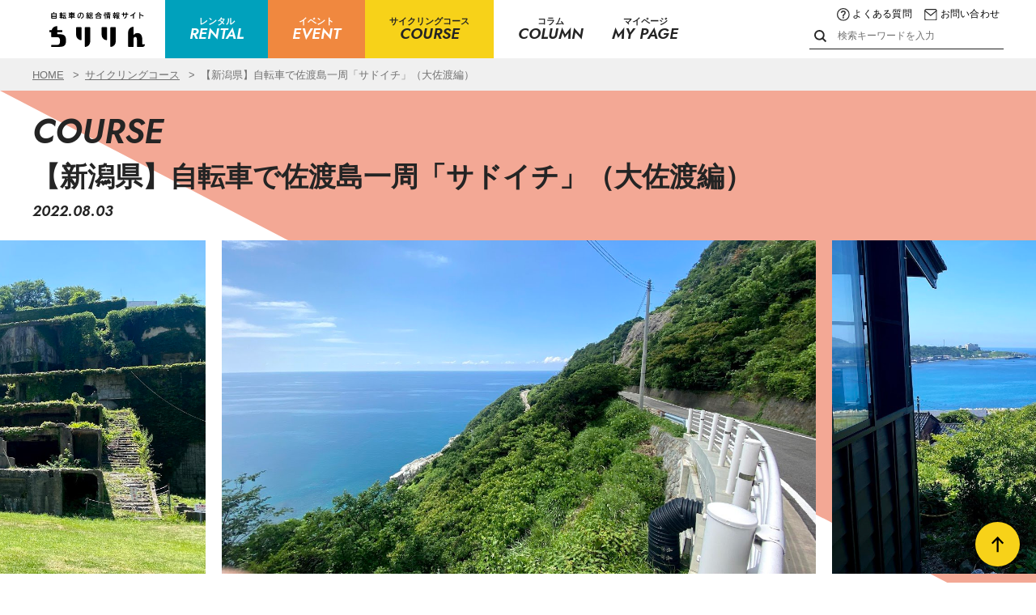

--- FILE ---
content_type: text/html; charset=UTF-8
request_url: https://chiririn.cb-asahi.co.jp/portal/cycling_course/2022/08/post-100.html
body_size: 8567
content:
<!DOCTYPE html>
<html lang="ja">

<head prefix="og: http;//ogp.me/ns# fb: http://ogp.me/ns/fb# article: http://ogp.me/ns/article#">
<!-- Google Tag Manager -->
<script>(function(w,d,s,l,i){w[l]=w[l]||[];w[l].push({'gtm.start':
new Date().getTime(),event:'gtm.js'});var f=d.getElementsByTagName(s)[0],
j=d.createElement(s),dl=l!='dataLayer'?'&l='+l:'';j.async=true;j.src=
'https://www.googletagmanager.com/gtm.js?id='+i+dl;f.parentNode.insertBefore(j,f);
})(window,document,'script','dataLayer','GTM-MGTSS2');</script>
<!-- End Google Tag Manager -->
<title>【新潟県】自転車で佐渡島一周「サドイチ」（大佐渡編） | サイクリングコース | ちりりん　あさひのサイクリング総合情報サイト</title>
<meta name="description" content="ちりりんのサイクリングコース「【新潟県】自転車で佐渡島一周「サドイチ」（大佐渡編）」。全国各地のサイクリングコース、自転車道やサイクリングロードを紹介しています。人気コースのランキングやグルメ情報も。">
<meta name="keywords" content="甲信越　新潟県　ポタリング　サイクリング　クロスバイク　ロードバイク　グルメ　島旅">
<meta property="og:url" content="https://chiririn.cb-asahi.co.jp/portal/cycling_course/2022/08/post-100.html">
<meta property="og:title" content="【新潟県】自転車で佐渡島一周「サドイチ」（大佐渡編） | サイクリングコース | ちりりん　あさひのサイクリング総合情報サイト">
<meta property="og:description" content="ちりりんのサイクリングコース「【新潟県】自転車で佐渡島一周「サドイチ」（大佐渡編）」。全国各地のサイクリングコース、自転車道やサイクリングロードを紹介しています。人気コースのランキングやグルメ情報も。">
<meta property="og:type" content="article">
<meta property="og:site_name" content="ちりりん">
<meta property="og:image" content="https://chiririn.cb-asahi.co.jp/portal/cycling_course/IMG_0413.jpg">


<meta charset="utf-8">
  <meta name="viewport" content="width=device-width, initial-scale=1">
  <meta name="format-detection" content="telephone=no">
  <link rel="stylesheet" href="https://cdnjs.cloudflare.com/ajax/libs/jqueryui/1.12.1/themes/base/jquery-ui.min.css">

  <script src="https://ajax.googleapis.com/ajax/libs/jquery/3.5.1/jquery.min.js"></script>
  <link rel="stylesheet" href="/portal/assets/css/slick.css">
  <link rel="stylesheet" href="/portal/assets/css/slick-theme.css">
	<link rel="stylesheet" href="/portal/assets/css/styles.css">
</head>

<body>
  <!-- header ///////////////////////////////////-->
<script src="/portal/assets/js/checkstg.js"></script>

<header class="ly_header">
  <h1 class="bl_headerLogo"><a id="header_logo" href="/portal"><img src="/portal/assets/img/sitelogo.svg" alt="" width="160"></a></h1>
    <button class="bl_gnav_btn js_gnavBtn" aria-controls="global-nav" aria-expanded="false"><span class="bl_gnav_btnIcon"><span></span><span></span><span></span></span></button>
    <div class="ly_header_nav">
      <nav>
        <ul class="bl_gnav">
        <li class="bl_gnav_item"><a class="bl_gnav_link bl_gnav_link__rental" href="/portal/search/rental.html"> <span class="bl_gnav_jp">レンタル</span><span class="bl_gnav_en">RENTAL</span></a></li>
        <li class="bl_gnav_item"><a class="bl_gnav_link bl_gnav_link__event" href="/portal/event/"> <span class="bl_gnav_jp">イベント</span><span class="bl_gnav_en">EVENT</span></a></li>
        <li class="bl_gnav_item"><a class="bl_gnav_link bl_gnav_link__course" href="/portal/cycling_course/"> <span class="bl_gnav_jp">サイクリングコース</span><span class="bl_gnav_en">COURSE</span></a></li>
        <li class="bl_gnav_item"><a class="bl_gnav_link bl_gnav_link__column" href="/portal/column/"> <span class="bl_gnav_jp">コラム</span><span class="bl_gnav_en">COLUMN</span></a></li>
        <li class="bl_gnav_item"><a class="bl_gnav_link bl_gnav_link__mypage" href="/mypage"> <span class="bl_gnav_jp">マイページ</span><span class="bl_gnav_en">MY PAGE</span></a></li>
        </ul>
      </nav>
      <div class="ly_header_right">
      <div class="bl_subnav">
        <ul class="bl_moremenu">
        <li class="Faq_Nav"><a href="/portal/faq/"><img src="/portal/assets/img/icon_question.svg" alt="">よくある質問</a></li>
        <li class="Contact_Nav"><a href="/inquiry"><img src="/portal/assets/img/icon_mail.svg" alt="">お問い合わせ</a></li>
        </ul>            
      
      </div>
        <form action="/portal/search.html" class="bl_headerSearch">
          <button class="bl_headerSearch_btn" type="submit"><img src="/portal/assets/img/icon_search.svg" alt="検索"></button>
          <input class="bl_headerSearch_input" type="text"name="search" placeholder="検索キーワードを入力" value="">
        </form>
      </div>
    </div>
  </header>  
  <!-- contents ///////////////////////////////////-->  <nav class="bl_breadcrumb">
    <ol class="bl_breadcrumb_list">
      <li>
        <a href="/portal">HOME</a>
      </li>
      <li>
        <a href="/portal/cycling_course/">サイクリングコース</a>
      </li>
      <li>【新潟県】自転車で佐渡島一周「サドイチ」（大佐渡編）</li>
    </ol>
  </nav>
  <main class="hp_ptSm">

    <div class="hp_bgRptMd">
      <article class="bl_entry">
        <div class="bl_entry_header">
          <h1 class="el_lv1Heading">
            <span class="el_lv1Heading_en">COURSE</span>
            <span class="el_lv1Heading_jp">【新潟県】自転車で佐渡島一周「サドイチ」（大佐渡編）</span>
          </h1>

          <div class="bl_entry_meta">
            <time class="bl_entry_date">2022.08.03 </time>
            <ul class="bl_tagList bl_entry_tagList">
              
                
                  
                    
                    
                  
                  
                
              
                
                  
                    
                    
                  
                  
                
              
                
                  
                    
                    
                  
                  
                
              
                
                  
                    
                    
                  
                  
                
              
                
                  
                    
                    
                  
                  
                
              
                
                  
                    
                    
                  
                  
                
              
                
                  
                    
                    
                  
                  
                
              
                
                  
                    
                    
                  
                  
                
              
              </ul>
          </div>
        </div>

        <ul class="bl_entry_slider">
        <img src="/portal/cycling_course/IMG_5934.jpg" alt="自転車で佐渡島一周「サドイチ」（大佐渡編）">
        <img src="/portal/cycling_course/IMG_5955.jpg" alt="自転車で佐渡島一周「サドイチ」（大佐渡編）">
        <img src="/portal/cycling_course/IMG_5979.jpg" alt="自転車で佐渡島一周「サドイチ」（大佐渡編）">
        
        
        
        </ul>

        <div class="bl_entry_body">
          <div class="bl_halfMedia_spec">
            <dl class="bl_horizSpecDl">
              <div class="bl_horizSpecDl_item">
                <dt>距離</dt>
                <dd>
                  <span>105</span>km
                </dd>
              </div>
              <div class="bl_horizSpecDl_item">
                <dt>登り</dt>
                <dd>
                  <span>1200</span>m
                </dd>
              </div>
              <div class="bl_horizSpecDl_item">
                <dt>最大標高</dt>
                <dd>
                  <span>140</span>m
                </dd>
              </div>
              <div class="bl_horizSpecDl_item">
                <dt>目安時間</dt>
                <dd>
                  <span>10</span>時間
                </dd>
              </div>
              <div class="bl_horizSpecDl_item">
                <dt>難易度</dt>
                <dd>
                      
                      ★☆☆☆☆
                </dd>
              </div>
            </dl>
          </div>

          <h2>絶景離島旅！大佐渡でオーシャンビューを満喫</h2>
          <p><p style="text-align: center;">新潟県の沖合に浮かぶ佐渡島はサイクリングをするのにうってつけの場所です。<br /><p style="text-align: center;">佐渡島は佐渡弥彦米山国定公園、佐渡ジオパークに含まれていて、自然が豊かな環境。離島なので海景色は見放題！<br /><p style="text-align: center;">また、離島でありながらも、要所要所に町があるため、食事や休憩がし易いのもポイント。<br /><p style="text-align: center;">アクセスは大変ですが一泊二日～二泊三日前提で旅することを考えればこれ以上楽しい島はそうそうない！<br /><p style="text-align: center;">といって良いくらいおすすめできる場所です。<br /><p style="text-align: center;"><a href="/portal/cycling_course/19aca44f6039f5c54308ea201ade3918a1babfb1.jpg"><img alt="佐渡島一周サイクリング " src="/portal/cycling_course/assets_c/2021/12/19aca44f6039f5c54308ea201ade3918a1babfb1-thumb-500xauto-4741.jpg" width="753" height="423" class="mt-image-none" /></a><br /><p style="text-align: center;">フェリー乗り場両津港。佐渡島の玄関口です。<br /><p style="text-align: center;"><br /><p style="text-align: center;">島の面積は850k㎡で、ぐるっと隅々まで一周するとおおよそ250km程度です。<br /><p style="text-align: center;">一般的なサイクリングコースをたどるとおおよそ200km～220km程度なので<br /><p style="text-align: center;">脚力自慢のサイクリストであれば一日で一周できるかもしれませんが、おすすめは一泊二日以上です。<br /><p style="text-align: center;"><br /><p style="text-align: center;">佐渡島はよく「⚡」だったり「Ｓ］字に例えられるような島の形をしています。<br /><p style="text-align: center;">お菓子の「柿の種」をずらして並べて真ん中で引っ付けたような形です。<br /><p style="text-align: center;">北半分が大佐渡、南半分が小佐渡と呼ばれていて、真ん中の平野部は国仲平野と言われています。<br /><p style="text-align: center;"><a href="/portal/cycling_course/bf1f8891aceec35806c7808c89ac1309289fa404.jpg"><img alt="佐渡島一周サイクリング " src="/portal/cycling_course/assets_c/2021/12/bf1f8891aceec35806c7808c89ac1309289fa404-thumb-500xauto-4742.jpg" width="753" height="423" class="mt-image-none" /></a><br /><p style="text-align: center;"><br /><p style="text-align: center;">大佐渡（島の北側）は小佐渡（島の南側）に比べて景色の変化が楽しめるコース。<br /><p style="text-align: center;">前半は街中からスタートし、途中では佐渡で最も有名な観光地である佐渡金山があるエリアを通過します。<br /><p style="text-align: center;"><a href="/portal/cycling_course/915e426c864fca93d4c7084d24499c7fc778cd65.jpg"><img alt="佐渡島一周サイクリング " src="/portal/cycling_course/assets_c/2022/08/915e426c864fca93d4c7084d24499c7fc778cd65-thumb-500xauto-7702.jpg" width="751" height="422" class="mt-image-none" /></a><a href="/portal/cycling_course/1bd016017730a8db1b8373cdf96329a9233c18d3.jpg"></a><br /><p style="text-align: center;"><a href="/portal/cycling_course/1bd016017730a8db1b8373cdf96329a9233c18d3.jpg"><img alt="佐渡島一周サイクリング " src="/portal/cycling_course/assets_c/2022/08/1bd016017730a8db1b8373cdf96329a9233c18d3-thumb-500xauto-7700.jpg" width="753" height="423" class="mt-image-none" /></a><br /><p style="text-align: center;">ここでは佐渡金山以外にもかつて鉱山から金や銀を採掘していた 1930 年代の浮遊選鉱場「北沢浮遊選鉱場跡」や<br /><p style="text-align: center;">佐渡の歴史を勉強できる「きらりうむ佐渡」等見どころたっぷり。<br /><p style="text-align: center;">ここで時間を使いすぎると、まだまだ続く大佐渡一周のタイムスケジュールが狂ってしまうかも！？<br /><p style="text-align: center;"><br /><p style="text-align: center;">後半は一気に島景色。<br /><p style="text-align: center;">大変良い景色が続きます。<br /><p style="text-align: center;">が、同時に補給場所が一気になくなりますので、十分な用意をして臨みましょう。<br /><p style="text-align: center;"><a href="/portal/cycling_course/471128ae8a85024fca60d4ab6c0c2bcb547f441b.jpg"><img alt="佐渡島一周サイクリング " src="/portal/cycling_course/assets_c/2022/08/471128ae8a85024fca60d4ab6c0c2bcb547f441b-thumb-500xauto-7701.jpg" width="751" height="422" class="mt-image-none" /></a><br /><p style="text-align: center;"><a href="/portal/cycling_course/ac456e23f7197e9cbbd0006f4216782393f110a4.jpg"><img alt="佐渡島一周サイクリング " src="/portal/cycling_course/assets_c/2022/08/ac456e23f7197e9cbbd0006f4216782393f110a4-thumb-500xauto-7699.jpg" width="751" height="500" class="mt-image-none" /></a><br /><p style="text-align: center;">特に景色的にハイライトである佐渡島最北端近くに位置する「大野亀」の前後30km～40kmは無補給エリアです。<br /><p style="text-align: center;"><br /><br />国仲平野エリアにはホテルや民宿が点在しているので、小佐渡をおおよそ100km走って一日目は終了。<br /><br />二日目は大佐渡、というように分割して走ることができちゃいます。<br /><br />分割して走っても飽きることはありません。<br /><p style="text-align: center;">観光地も点在しているので、ゆっくりと休憩しながらマイペースで走ることをおすすめします。<br /><br />佐渡島へのアクセスはサイクリストであればフェリー輪行。<br /><p style="text-align: center;"><a href="/portal/cycling_course/IMG_5725.jpg"><img alt="佐渡島一周サイクリング " src="/portal/cycling_course/assets_c/2021/12/IMG_5725-thumb-500xauto-4738.jpg" width="751" height="422" /></a><br /><p style="text-align: center;"><br /><br />佐渡汽船が新潟県新潟港から佐渡島の両津港まで定期運航しており、<br /><p style="text-align: center;">おおよそ2時間半で渡ることが出来ます。<br /><p style="text-align: center;">一日5便運航しているため（2022年8月現在）スケジュールに合わせて便を選べるのも嬉しいポイントです。<br /><p style="text-align: center;"><br /><p style="text-align: center;"><a href="/portal/cycling_course/IMG_5736.jpg"><img alt="佐渡島一周サイクリング " src="/portal/cycling_course/assets_c/2021/12/IMG_5736-thumb-500xauto-4739.jpg" width="751" height="422" /></a><br /><p style="text-align: center;"><br /><br />風向きや天気に合わせて大佐渡、小佐渡の順番を逆にしてみても面白そうですね。<br /><p style="text-align: center;">あえて一周するのではなく「８の字」「∞」のように国仲平野を横切って楽しむのも一興です。<br /><p style="text-align: center;">このように一つの島でありながらも楽しみ方が色々と考えられる佐渡島。<br /><p style="text-align: center;">離島ゆえのアクセスの大変さはありますが、その分得られる体験は格別！<br /><p style="text-align: center;"><a href="/portal/cycling_course/IMG_9991.jpg"><img alt="佐渡島一周サイクリング " src="/portal/cycling_course/assets_c/2021/12/IMG_9991-thumb-500xauto-4735.jpg" width="751" height="500" /></a><br /><p style="text-align: center;">冬場は雪が降るため、おすすめは春から秋にかけて。<br /><p style="text-align: center;">夏場でも新潟市内に比べて気温が低く過ごしやすい日が多い場所でもあります。<br /><p style="text-align: center;">サイクリング、自転車旅の舞台として是非訪れてみてください！<br /><h3 style="text-align: center;">周辺コース</h3><br /><p style="text-align: center;"><a href="/portal/cycling_course/2021/12/post-80.html"><span>【新潟県】佐渡島一周サイクリング（小佐渡編）</span></a><br /><p style="text-align: center;"><br /><h3 style="text-align: center;"><span>関連タグ</span></h3><br /><p style="text-align: center;"><span><a href="/portal/column/search.html?tag=島旅">島旅</a>, <a href="/portal/column/search.html?tag=甲信越">甲信越</a>, <a href="/portal/column/search.html?tag=新潟県">新潟県</a>, <a href="/portal/column/search.html?tag=絶景">絶景</a></span><br /><p style="text-align: center;"><span></span><br /><p style="text-align: center;"><span></span></p>

        </div>



        <div class="bl_entry_inner">

          <h2 class="el_lv2Heading">参考コース</h2>
          <div class="bl_halfMedia">
            <div class="bl_halfMedia_imgWrapper course-map">
              
              
              <figure>
                
                 
              <img src="/portal/cycling_course/32dc05c5831b6eea304c2b906fb9d8f0befee667.png">
                 
                
                <img src="https://maps.googleapis.com/maps/api/staticmap?key=AIzaSyCGBRQUhA5fa17az8w-Y5LKSqvEMSc6qu8&amp;size=600x600&amp;center=38.151677, 138.374985&amp;zoom=10">
              </figure>
            </div>
            <div class="bl_halfMedia_body">

              <h2 class="bl_halfMedia_ttl">関連リンク</h2>
              <ul class="un_mapList">
          
            
            
              
                <li><a href="https://www.visitsado.com/"
                   
                    target="_blank"
                  >
                  さど観光ナビ
                </a></li>
              
            
          
            
            
              
                <li><a href="https://www.sadokisen.co.jp/"
                   
                    target="_blank"
                  >
                  佐渡汽船
                </a></li>
              
            
          
            
            
              
            
          
            
            
              
            
          
            
            
              
            
          
            
            
              
            
          
            
            
              
            
          
            
            
              
            
          
            
            
              
            
          
            
            
              
            
          
            
            
              
            
          
            
            
              
            
          
            
            
              
            
          
            
            
              
            
          
            
            
              
            
          

              </ul>

              <h2 class="bl_halfMedia_ttl">こんな人におすすめ</h2>
              <ul class="bl_bulletList bl_bulletList__square">
                
                  <li>走り応えと見応えのあるコースを走りたい人</li>
                
                
                  <li>離島旅をしてみたい人</li>
                
                
                  <li>ゆったりとツーリングを楽しみたい人</li>
                              
              </ul>
            </div>
          </div>

        </div>
      </article>

      <div class="hp_bgRptMd">
        <section class="ly_cont">
          <div class="ly_cont_inner">
            <div class="bl_search_area">
  
            <div class="bl_search_prefectures">
            <h3 class="el_lv2Heading">エリアから探す</h3>
            <div class="bl_prefectures">
              <ul>
              
              <li><a href="/portal/cycling_course/cat46/cat35/">北海道</a></li>
            
              <li><a href="/portal/cycling_course/cat46/cat38/">東北</a></li>
            
              <li><a href="/portal/cycling_course/cat46/cat41/">関東</a></li>
            
              <li><a href="/portal/cycling_course/cat46/cat42/">甲信越</a></li>
            
              <li><a href="/portal/cycling_course/cat46/cat45/">中部</a></li>
            
              <li><a href="/portal/cycling_course/cat46/cat44/">北陸</a></li>
            
              <li><a href="/portal/cycling_course/cat46/cat40/">東海</a></li>
            
              <li><a href="/portal/cycling_course/cat46/cat39/">近畿</a></li>
            
              <li><a href="/portal/cycling_course/cat46/cat43/">中国</a></li>
            
              <li><a href="/portal/cycling_course/cat46/cat36/">四国</a></li>
            
              <li><a href="/portal/cycling_course/cat46/cat37/">九州</a></li>
            
              <li><a href="/portal/cycling_course/cat46/okinawa/">沖縄</a></li>
            
              </ul>
            </div>
          </div>
            <a href="" class="cancel_text"><span class="batsu"></span>検索条件をリセットする</a>
          </div>
          </div>
        </section>
      <!-- このエリアのイベント -->
  
    
      
      
    
  
    
      
      
    
  
    
      
      
    
  
    
      
      
    
  
    
      
      
    
  
    
      
      
    
  
    
      
      
        
      
    
  
    
      
      
    
  
      <section class="ly_cont">
  <div class="ly_cont_header">
    <h2 class="el_lv1Heading">
      <sapn class="el_lv1Heading_en">EVENT</sapn>
      <sapn class="el_lv1Heading_jp">このエリアを含むイベント</sapn>
    </h2>
  </div>
  <div class="ly_cont_inner">
    <div class="bl_cmn_slider_wrapper">
      <ul class="bl_cmn_slider bl_column_slider" data-slider="001">
      
          <li>
            <a class="bl_card" href="/portal/event/2025/07/924-2.html">
            <div class="bl_card_body">
              <h3 class="bl_card_ttl">
                【新潟県】9/21（日）自転車デビューを応援！あさひのキッズスクール～補助輪はずして乗ってみよう～ （サイクルベースあさひ亀貝店）
              </h3>
              <ul class="bl_tagList">
                
                  
                    
                      
                    
                    
                      <li class="bl_tagList_item"><span class="el_tag">
                          キッズスクール
                        </span></li>
                    
                  
                
                  
                    
                      
                    
                    
                  
                
              </ul>
            </div>
            <figure class="bl_card_imgWrapper">
              
                <img src="/portal/event/8718d6abad1909a2115e0af80a93e1a76330bd7d.png" alt="あさひのキッズスクール">
              
            </figure>
            </a>
          </li>
        


          <li>
            <a class="bl_card" href="/portal/event/2025/07/119.html">
            <div class="bl_card_body">
              <h3 class="bl_card_ttl">
                【新潟県】9/27（土）チェーンクリーニング講習会  （サイクルベースあさひ亀貝店）
              </h3>
              <ul class="bl_tagList">
                
                  
                    
                      
                    
                    
                      <li class="bl_tagList_item"><span class="el_tag">
                          チェーンクリーニング
                        </span></li>
                    
                  
                
                  
                    
                      
                    
                    
                  
                
                  
                    
                      
                    
                    
                  
                
              </ul>
            </div>
            <figure class="bl_card_imgWrapper">
              
                <img src="/portal/event/bcbcc82f7ad0f86f04b75bf9d860c29386cb623f.jpg" alt="チェーンクリーニング講習会">
              
            </figure>
            </a>
          </li>
        


          <li>
            <a class="bl_card" href="/portal/event/2025/06/content-9.html">
            <div class="bl_card_body">
              <h3 class="bl_card_ttl">
                【新潟県】8/23（土）自転車タイヤ・チューブ交換講習会 （サイクルベースあさひ亀貝店）
              </h3>
              <ul class="bl_tagList">
                
                  
                    
                      
                    
                    
                      <li class="bl_tagList_item"><span class="el_tag">
                          パンク修理・チューブ交換
                        </span></li>
                    
                  
                
                  
                    
                      
                    
                    
                  
                
                  
                    
                      
                    
                    
                  
                
              </ul>
            </div>
            <figure class="bl_card_imgWrapper">
              
                <img src="/portal/event/assets_c/2025/02/c135f8a535addc9886c11fd5e97d896102814366-thumb-500xauto-19965-thumb-500x375-21305-thumb-500x375-21627-thumb-500x375-21817-thumb-500x375-21822-thumb-500x375-22904.jpg" alt="">
              
            </figure>
            </a>
          </li>
        
      </ul>
    </div>
  </div>
  <p class="bl_btnUnit">
  <a class="el_btn" href="/portal/event/cat65/cat6/index.html">もっと見る</a>
  </p>
</section>




      <!-- このエリアのコラム -->
      <section class="ly_cont">
  <div class="ly_cont_header">
    <h2 class="el_lv1Heading">
      <sapn class="el_lv1Heading_en">COLUMN</sapn>
      <sapn class="el_lv1Heading_jp">このエリアのコラム</sapn>
    </h2>
  </div>
  <div class="ly_cont_inner">
    <div class="bl_cmn_slider_wrapper">
      <ul class="bl_cmn_slider bl_column_slider" data-slider="001">
      
          <li>
            <a class="bl_card" href="/portal/column/2025/07/1012100km2025.html">
            <div class="bl_card_body">
              <h3 class="bl_card_ttl">
                【長野県】10月12日(日)開催　グルッとまるごと栄村100kmサイクリング2025
              </h3>
              <ul class="bl_tagList">
                
                  
                    
                      
                    
                    
                      <li class="bl_tagList_item"><span class="el_tag">
                          イベント
                        </span></li>
                    
                  
                
                  
                    
                      
                    
                    
                  
                
              </ul>
            </div>
            <figure class="bl_card_imgWrapper">
              
                <img src="/portal/column/cd41e33e8c5fefd683937cd65c61d35b767c8e1c.jpg" alt="">
              
            </figure>
            </a>
          </li>
        


          <li>
            <a class="bl_card" href="/portal/column/2025/07/post-182.html">
            <div class="bl_card_body">
              <h3 class="bl_card_ttl">
                夏に行きたい！～全国各地のおすすめサイクリングコースを紹介～【甲信越・中部・近畿編】
              </h3>
              <ul class="bl_tagList">
                
                  
                    
                      
                    
                    
                      <li class="bl_tagList_item"><span class="el_tag">
                          グルメ
                        </span></li>
                    
                  
                
                  
                    
                      
                    
                    
                  
                
                  
                    
                      
                    
                    
                      <li class="bl_tagList_item"><span class="el_tag">
                          初心者
                        </span></li>
                    
                  
                
                  
                    
                      
                    
                    
                  
                
                  
                    
                      
                    
                    
                      <li class="bl_tagList_item"><span class="el_tag">
                          観光
                        </span></li>
                    
                  
                
                  
                    
                      
                    
                    
                  
                
              </ul>
            </div>
            <figure class="bl_card_imgWrapper">
              
                <img src="/portal/column/46f9ab634b9931d1785d8e7a1c1cde03b448df7f.jpg" alt="">
              
            </figure>
            </a>
          </li>
        


          <li>
            <a class="bl_card" href="/portal/column/2025/06/9282025-1.html">
            <div class="bl_card_body">
              <h3 class="bl_card_ttl">
                【新潟県】9月28日(日)開催　苗場山麓ジオサイクリング2025
              </h3>
              <ul class="bl_tagList">
                
                  
                    
                      
                    
                    
                      <li class="bl_tagList_item"><span class="el_tag">
                          イベント
                        </span></li>
                    
                  
                
                  
                    
                      
                    
                    
                      <li class="bl_tagList_item"><span class="el_tag">
                          グルメ
                        </span></li>
                    
                  
                
                  
                    
                      
                    
                    
                  
                
              </ul>
            </div>
            <figure class="bl_card_imgWrapper">
              
                <img src="/portal/column/2025geocycling_top.png" alt="">
              
            </figure>
            </a>
          </li>
        


          <li>
            <a class="bl_card" href="/portal/column/2025/05/831-in-2025.html">
            <div class="bl_card_body">
              <h3 class="bl_card_ttl">
                【山梨県】8月31日(日)　山梨フルーツライド in 峡東ワインリゾート2025
              </h3>
              <ul class="bl_tagList">
                
                  
                    
                      
                    
                    
                      <li class="bl_tagList_item"><span class="el_tag">
                          イベント
                        </span></li>
                    
                  
                
                  
                    
                      
                    
                    
                  
                
              </ul>
            </div>
            <figure class="bl_card_imgWrapper">
              
                <img src="/portal/column/f4c4758724f84043a6f1eea1ff3afe44acc5f1f9.jpg" alt="">
              
            </figure>
            </a>
          </li>
        


          <li>
            <a class="bl_card" href="/portal/column/2025/05/9282025.html">
            <div class="bl_card_body">
              <h3 class="bl_card_ttl">
                【新潟県】9月28日(日)開催　上越サイクルフェスタ2025 上越妙高の里山風景とグルメを満喫！
              </h3>
              <ul class="bl_tagList">
                
                  
                    
                      
                    
                    
                      <li class="bl_tagList_item"><span class="el_tag">
                          イベント
                        </span></li>
                    
                  
                
                  
                    
                      
                    
                    
                  
                
              </ul>
            </div>
            <figure class="bl_card_imgWrapper">
              
                <img src="/portal/column/IMG_1328.png" alt="">
              
            </figure>
            </a>
          </li>
        


          <li>
            <a class="bl_card" href="/portal/column/2025/05/62122.html">
            <div class="bl_card_body">
              <h3 class="bl_card_ttl">
                【長野県】6月21日（土）〜22日（日）開催　白馬ヒルクライム2025
              </h3>
              <ul class="bl_tagList">
                
                  
                    
                      
                    
                    
                      <li class="bl_tagList_item"><span class="el_tag">
                          イベント
                        </span></li>
                    
                  
                
                  
                    
                      
                    
                    
                  
                
              </ul>
            </div>
            <figure class="bl_card_imgWrapper">
              
                <img src="/portal/column/475c2f3b7194630661f39e3a413263adf7585700.jpeg" alt="">
              
            </figure>
            </a>
          </li>
        


          <li>
            <a class="bl_card" href="/portal/column/2025/02/628andy-presents5-in.html">
            <div class="bl_card_body">
              <h3 class="bl_card_ttl">
                【新潟県】6/28（土）開催　Andy presents「第5回 サンセットストリート in 柏崎」
              </h3>
              <ul class="bl_tagList">
                
                  
                    
                      
                    
                    
                      <li class="bl_tagList_item"><span class="el_tag">
                          イベント
                        </span></li>
                    
                  
                
                  
                    
                      
                    
                    
                      <li class="bl_tagList_item"><span class="el_tag">
                          初心者
                        </span></li>
                    
                  
                
                  
                    
                      
                    
                    
                  
                
              </ul>
            </div>
            <figure class="bl_card_imgWrapper">
              
                <img src="/portal/column/d26f85fc3a03cd6067d30de17429b669b168f619.jpg" alt="第5回 サンセットストリート in 柏崎">
              
            </figure>
            </a>
          </li>
        


          <li>
            <a class="bl_card" href="/portal/column/2025/02/20257-2025-kenda-tire-presents-downhill-series.html">
            <div class="bl_card_body">
              <h3 class="bl_card_ttl">
                2025年は全国各地で全9戦開催！ 国内最高峰マウンテンバイクレース 2025 KENDA TIRE Presents DOWNHILL SERIES ダウンヒルシリーズ
              </h3>
              <ul class="bl_tagList">
                
                  
                    
                      
                    
                    
                      <li class="bl_tagList_item"><span class="el_tag">
                          イベント
                        </span></li>
                    
                  
                
                  
                    
                      
                    
                    
                  
                
                  
                    
                      
                    
                    
                  
                
                  
                    
                      
                    
                    
                  
                
                  
                    
                      
                    
                    
                  
                
                  
                    
                      
                    
                    
                  
                
                  
                    
                      
                    
                    
                  
                
                  
                    
                      
                    
                    
                  
                
              </ul>
            </div>
            <figure class="bl_card_imgWrapper">
              
                <img src="/portal/column/2025%20KENDA%20TIRE%20Presents%20DOWNHILL%20SERIES.png" alt="">
              
            </figure>
            </a>
          </li>
        


          <li>
            <a class="bl_card" href="/portal/column/2024/08/114-in.html">
            <div class="bl_card_body">
              <h3 class="bl_card_ttl">
                【山梨県】11/4（月祝）サイクルアドベンチャー・ツアー in 南アルプス 開催！
              </h3>
              <ul class="bl_tagList">
                
                  
                    
                      
                    
                    
                      <li class="bl_tagList_item"><span class="el_tag">
                          イベント
                        </span></li>
                    
                  
                
                  
                    
                      
                    
                    
                  
                
              </ul>
            </div>
            <figure class="bl_card_imgWrapper">
              
                <img src="/portal/column/01_KV%282024_top_hd_main%29.jpg" alt="サイクルアドベンチャー南アルプス">
              
            </figure>
            </a>
          </li>
        


          <li>
            <a class="bl_card" href="/portal/column/2024/03/71314.html">
            <div class="bl_card_body">
              <h3 class="bl_card_ttl">
                【新潟県】7/13（土）14（日）開催！上越自転車まつり～光ケ原高原ヒルクライム＆上越里山ライド
              </h3>
              <ul class="bl_tagList">
                
                  
                    
                      
                    
                    
                      <li class="bl_tagList_item"><span class="el_tag">
                          イベント
                        </span></li>
                    
                  
                
                  
                    
                      
                    
                    
                      <li class="bl_tagList_item"><span class="el_tag">
                          グルメ
                        </span></li>
                    
                  
                
                  
                    
                      
                    
                    
                      <li class="bl_tagList_item"><span class="el_tag">
                          初心者
                        </span></li>
                    
                  
                
                  
                    
                      
                    
                    
                  
                
              </ul>
            </div>
            <figure class="bl_card_imgWrapper">
              
                <img src="/portal/column/logo1.png" alt="上越自転車まつり">
              
            </figure>
            </a>
          </li>
        


          <li>
            <a class="bl_card" href="/portal/column/2024/03/5192024210.html">
            <div class="bl_card_body">
              <h3 class="bl_card_ttl">
                【新潟県】5/19（日）開催！2024佐渡ロングライド210
              </h3>
              <ul class="bl_tagList">
                
                  
                    
                      
                    
                    
                      <li class="bl_tagList_item"><span class="el_tag">
                          イベント
                        </span></li>
                    
                  
                
                  
                    
                      
                    
                    
                      <li class="bl_tagList_item"><span class="el_tag">
                          グルメ
                        </span></li>
                    
                  
                
                  
                    
                      
                    
                    
                  
                
                  
                    
                      
                    
                    
                      <li class="bl_tagList_item"><span class="el_tag">
                          観光
                        </span></li>
                    
                  
                
              </ul>
            </div>
            <figure class="bl_card_imgWrapper">
              
                <img src="/portal/column/8f71914bc4c5aeb7662b846716d3e0cb27486476.jpg" alt="2024佐渡ロングライド210">
              
            </figure>
            </a>
          </li>
        


          <li>
            <a class="bl_card" href="/portal/column/2024/02/20247-2024-kenda-tire-presents-downhill-series.html">
            <div class="bl_card_body">
              <h3 class="bl_card_ttl">
                2024年は全国各地で全7戦開催！ 国内最高峰マウンテンバイクレース 2024 KENDA TIRE Presents DOWNHILL SERIES ダウンヒルシリーズ
              </h3>
              <ul class="bl_tagList">
                
                  
                    
                      
                    
                    
                      <li class="bl_tagList_item"><span class="el_tag">
                          イベント
                        </span></li>
                    
                  
                
                  
                    
                      
                    
                    
                  
                
                  
                    
                      
                    
                    
                  
                
                  
                    
                      
                    
                    
                  
                
                  
                    
                      
                    
                    
                  
                
                  
                    
                      
                    
                    
                  
                
                  
                    
                      
                    
                    
                  
                
              </ul>
            </div>
            <figure class="bl_card_imgWrapper">
              
                <img src="/portal/column/2024-2048x1365.jpg" alt="2024年は全国各地で全7戦開催！ 国内最高峰マウンテンバイクレース 2024 KENDA TIRE Presents DOWNHILL SERIES ダウンヒルシリーズ">
              
            </figure>
            </a>
          </li>
        
      </ul>
    </div>
  </div>
  <p class="bl_btnUnit">
  <a class="el_btn" href="/portal/column/cat65/cat4/index.html">もっと見る</a>
  </p>
</section>




      <!-- 特集コラム -->
            </div>
    </div>
  </main>

<!-- footer ///////////////////////////////////-->
<footer class="ly_footer">
    <div class="ly_footer_inner">
    <p class="bl_footerLogo"><a id="footer_logo" href="/portal"><img src="/portal/assets/img/sitelogo.jpg" alt="" width="160" height="58"></a></p>
      <nav class="bl_footerNavUnit">
        <ul class="bl_footerNav">
          <li class="bl_footerNav_item">
            <p class="bl_footerNav_txt">サイト一覧</p>
            <ul class="bl_footerChildNav">
            <li class="bl_footerChildNav_item"><a id="footer_column" href="/portal/column">コラム</a></li>
            <li class="bl_footerChildNav_item"><a id="footer_rental" href="/portal/search/rental.html">レンタル</a></li>
              <li class="bl_footerChildNav_item"><a id="footer_event" href="/portal/event">イベント</a></li>
              <li class="bl_footerChildNav_item"><a id="footer_course" href="/portal/cycling_course">サイクリングコース</a></li>
            </ul>
          </li>
          <li class="bl_footerNav_item">
            <p class="bl_footerNav_txt">問い合わせ</p>
            <ul class="bl_footerChildNav">
            <li class="bl_footerChildNav_item"><a id="footer_ads" href="/portal/ads/">外部送信規律に関する公表事項</a></li>
            <li class="bl_footerChildNav_item"><a id="footer_terms" href="/portal/terms/">利用規約</a></li>
            <li class="bl_footerChildNav_item"><a id="footer_privacy" href="/portal/privacy/">プライバシーポリシー</a></li>
            <li class="bl_footerChildNav_item"><a id="footer_copyright" href="/portal/copyright/">著作権・商標について</a></li>
            <li class="bl_footerChildNav_item"><a id="footer_law" href="/portal/content-law/">特定商取引法に基づく表記</a></li>
            <li class="bl_footerChildNav_item"><a id="footer_faq" href="/portal/faq/">よくある質問</a></li>
            <li class="bl_footerChildNav_item"><a href="/inquiry">問い合わせフォーム</a></li>
            </ul>
          </li>
          <li class="bl_footerNav_item">
            <p class="bl_footerNav_txt">関連サービスについて</p>
            <ul class="bl_footerChildNav">
              <li class="bl_footerChildNav_item"><a href="https://www.cb-asahi.co.jp/">株式会社あさひ総合サイト</a></li>
              <li class="bl_footerChildNav_item"><a href="https://ec.cb-asahi.co.jp/">サイクルベースあさひ　公式オンラインストア</a></li>
            </ul>
          </li>
        </ul>
      </nav>
    </div>
    <div class="ly_footer_asahi_logo">
    <a href="https://www.cb-asahi.co.jp/" target="_blank"><img src="/portal/assets/img/asahi_logo.svg" alt="サイクルベースあさひ"></a>
    </div>
    <div class="bl_backToTop js_backToTop"><a href="#"><img src="/portal/assets/img/icon_backtotop.svg" alt="ページの先頭に戻る"></a></div>
  </footer>  <!-- js ///////////////////////////////////-->

<script src="/portal/assets/js/search_articles.js"></script>
  <script src="/portal/assets/js/jquery.js"></script>
  <script src="https://cdnjs.cloudflare.com/ajax/libs/jqueryui/1.12.1/jquery-ui.min.js"></script>
  <script src="https://cdnjs.cloudflare.com/ajax/libs/object-fit-images/3.2.4/ofi.js"></script>
<script src="/portal/assets/js/slick.min.js"></script>
  <script src="/portal/assets/js/chosen.jquery.min.js"></script>
<script src="/portal/assets/js/script.js"></script>
<div id="tax_rate" data-rate="1.1" style="display: none;"></div>

</body>

</html>

--- FILE ---
content_type: text/css
request_url: https://chiririn.cb-asahi.co.jp/portal/assets/css/styles.css
body_size: 19932
content:
@charset "UTF-8";
@import url("https://fonts.googleapis.com/css2?family=Jost:ital,wght@0,400;0,500;0,600;1,400;1,500;1,600&display=swap");
html, body, div, span, object, iframe,
h1, h2, h3, h4, h5, h6, p,
abbr, address, cite, code,
del, dfn, em, img,
small, strong,
b, i,
dl, dt, dd, ol, ul, li,
fieldset, form, label, legend,
table, caption, tbody, tfoot, thead, tr, th, td,
article, aside, canvas, figcaption, figure,
footer, header, menu, nav, section, summary,
time, mark, audio, video {
  background: transparent;
  border: 0;
  font-size: 100%;
  margin: 0;
  padding: 0;
  vertical-align: baseline;
}

body {
  line-height: 1;
}

:focus {
  outline: none;
}

article, aside, details, figcaption, figure,
footer, header, menu, nav, section {
  display: block;
}

nav ul {
  list-style: none;
}

table {
  border-collapse: collapse;
  border-spacing: 0;
}

.none {
  display: none !important;
}

@media screen and (min-width: 321px) {
  .none-ss {
    display: none !important;
  }
}

@media print, screen and (min-width: 576px) {
  .none-sm {
    display: none !important;
  }
}

@media print, screen and (min-width: 769px) {
  .none-md {
    display: none !important;
  }
}

@media print, screen and (min-width: 1024px) {
  .none-lg {
    display: none !important;
  }
}

@media print, screen and (min-width: 1280px) {
  .none-xl {
    display: none !important;
  }
}

.none-d {
  display: none !important;
}

@media screen and (max-width: 320px) {
  .none-d-ss {
    display: none !important;
  }
}

@media screen and (max-width: 575px) {
  .none-d-sm {
    display: none !important;
  }
}

@media screen and (max-width: 768px) {
  .none-d-md {
    display: none !important;
  }
}

@media screen and (max-width: 1023px) {
  .none-d-lg {
    display: none !important;
  }
}

@media screen and (max-width: 1279px) {
  .none-d-xl {
    display: none !important;
  }
}

/* ==================================
   base
================================== */
* {
  -webkit-box-sizing: border-box;
          box-sizing: border-box;
  word-wrap: break-word;
}

html {
  font-size: 62.5%;
  height: 100%;
  -webkit-overflow-scrolling: touch;
}

@media screen and (max-width: 320px) {
  html {
    font-size: 2.66667vw;
  }
}

body {
  color: #242424;
  font-family: メイリオ, Meiryo, "ヒラギノ角ゴ Pro W3", "ヒラギノ角ゴ StdN", "Hiragino Kaku Gothic ProN", -apple-system, BlinkMacSystemFont, sans-serif;
  font-size: 1.3rem;
  height: 100%;
  position: relative;
  width: 100%;
  word-wrap: break-word;
}

@media print, screen and (min-width: 769px) {
  body {
    font-size: 1.5rem;
  }
}

main {
  display: block;
  position: relative;
}

img {
  height: auto;
  max-width: 100%;
  vertical-align: bottom;
}

ul, ol {
  list-style: none;
  margin: 0;
  padding: 0;
}

main {
  display: block;
  position: relative;
}

::-webkit-input-placeholder {
  color: #707070;
}

::-moz-placeholder {
  color: #707070;
}

::-ms-input-placeholder {
  color: #707070;
}

::placeholder {
  color: #707070;
}

em {
  font-style: normal;
}

a {
  color: #00a1bc;
}

/* form
===================================== */
button,
input {
  -webkit-appearance: none;
     -moz-appearance: none;
          appearance: none;
  background: none;
  border: none;
  cursor: pointer;
  font-family: メイリオ, Meiryo, "ヒラギノ角ゴ Pro W3", "ヒラギノ角ゴ StdN", "Hiragino Kaku Gothic ProN", -apple-system, BlinkMacSystemFont, sans-serif;
}

/*iphone 文字拡大対策*/
@media print, screen and (max-width: 768px) {
  input {
    font-size: 16px;
  }
}

button, input, select, textarea {
  -webkit-appearance: none;
     -moz-appearance: none;
          appearance: none;
  font-family: inherit;
  font-size: 100%;
}

/*!
Chosen, a Select Box Enhancer for jQuery and Prototype
by Patrick Filler for Harvest, http://getharvest.com

Version 1.8.7
Full source at https://github.com/harvesthq/chosen
Copyright (c) 2011-2018 Harvest http://getharvest.com

MIT License, https://github.com/harvesthq/chosen/blob/master/LICENSE.md
This file is generated by `grunt build`, do not edit it by hand.
*/
/* @group Base */
.chosen-container {
  display: inline-block;
  position: relative;
  -webkit-user-select: none;
  -moz-user-select: none;
  -ms-user-select: none;
  user-select: none;
  vertical-align: middle;
}

@media print, screen and (min-width: 769px) {
  .chosen-container {
    font-size: 1.6rem;
  }
}

.chosen-container * {
  -webkit-box-sizing: border-box;
  box-sizing: border-box;
}

.chosen-container .chosen-drop {
  background: #fff;
  border: 1px solid #242424;
  border-top: 0;
  clip: rect(0, 0, 0, 0);
  -webkit-clip-path: inset(100% 100%);
  clip-path: inset(100% 100%);
  position: absolute;
  top: 100%;
  width: 100%;
  z-index: 1010;
}

.chosen-container.chosen-with-drop .chosen-drop {
  clip: auto;
  -webkit-clip-path: none;
  clip-path: none;
}

.chosen-container a {
  cursor: pointer;
}

.chosen-container .search-choice .group-name,
.chosen-container .chosen-single .group-name {
  color: #999999;
  font-weight: normal;
  margin-right: 4px;
  overflow: hidden;
  -o-text-overflow: ellipsis;
     text-overflow: ellipsis;
  white-space: nowrap;
}

.chosen-container .search-choice .group-name:after,
.chosen-container .chosen-single .group-name:after {
  content: ":";
  padding-left: 2px;
  vertical-align: top;
}

/* @end */
/* @group Single Chosen */
.chosen-container-single .chosen-single {
  background: #fff url(../img/icon_select.svg) calc(100% - 20px) center no-repeat;
  background-clip: padding-box;
  border: 1px solid #242424;
  border-radius: 5px;
  color: #242424;
  display: block;
  height: 46px;
  line-height: 24px;
  overflow: hidden;
  padding: 10px 18px 0;
  position: relative;
  text-decoration: none;
  white-space: nowrap;
}

.chosen-container-single .chosen-default {
  color: #707070;
}

.chosen-container-single .chosen-single span {
  display: block;
  margin-right: 26px;
  overflow: hidden;
  -o-text-overflow: ellipsis;
     text-overflow: ellipsis;
  white-space: nowrap;
}

.chosen-container-single .chosen-single-with-deselect span {
  margin-right: 38px;
}

.chosen-container-single .chosen-single abbr {
  display: block;
  font-size: 1px;
  height: 12px;
  position: absolute;
  right: 26px;
  top: 6px;
  width: 12px;
}

.chosen-container-single .chosen-single div {
  display: block;
  height: 100%;
  position: absolute;
  right: 0;
  top: 0;
  width: 18px;
}

.chosen-container-single .chosen-single div b {
  background: url(../img/icon_select.svg) calc(100% - 20px) center no-repeat;
  display: block;
  height: 100%;
  width: 100%;
}

.chosen-container-single .chosen-search {
  margin: 0;
  padding: 3px 4px;
  position: relative;
  white-space: nowrap;
  z-index: 1010;
}

.chosen-container-single .chosen-search input[type="text"] {
  border: 1px solid #aaa;
  border-radius: 0;
  font-family: sans-serif;
  font-size: 1em;
  height: auto;
  line-height: normal;
  margin: 1px 0;
  outline: 0;
  padding: 4px 20px 4px 5px;
  width: 100%;
}

.chosen-container-single .chosen-drop {
  background-clip: padding-box;
  border-radius: 0 0 4px 4px;
  margin-top: -1px;
}

.chosen-container-single.chosen-container-single-nosearch .chosen-search {
  clip: rect(0, 0, 0, 0);
  -webkit-clip-path: inset(100% 100%);
  clip-path: inset(100% 100%);
  position: absolute;
}

/* @end */
/* @group Results */
.chosen-container .chosen-results {
  color: #242424;
  margin: 0 4px 4px 0;
  max-height: 240px;
  -webkit-overflow-scrolling: touch;
  overflow-x: hidden;
  overflow-y: auto;
  padding: 0 0 0 4px;
  position: relative;
}

.chosen-container .chosen-results li {
  display: none;
  line-height: 15px;
  list-style: none;
  margin: 0;
  padding: 5px 6px;
  -webkit-touch-callout: none;
  word-wrap: break-word;
}

.chosen-container .chosen-results li.active-result {
  color: #2077ce;
  cursor: pointer;
  display: list-item;
  font-weight: bold;
  padding: 10px 42px;
}

.chosen-container .chosen-results li.disabled-result {
  color: #ccc;
  cursor: default;
  display: list-item;
}

.chosen-container .chosen-results li.highlighted {
  background-color: #f7f7f7;
}

.chosen-container .chosen-results li.no-results {
  background: #f4f4f4;
  color: #777;
  display: list-item;
}

.chosen-container .chosen-results li.group-result {
  cursor: default;
  display: list-item;
  font-weight: bold;
  padding: 10px 42px;
}

.chosen-container .chosen-results li.group-option {
  padding-left: 62px;
}

.chosen-container .chosen-results li em {
  font-style: normal;
  text-decoration: underline;
}

/* @end */
/* @group Multi Chosen */
.chosen-container-multi .chosen-choices {
  background-color: #fff;
  background-image: -webkit-gradient(linear, left top, left bottom, color-stop(1%, #eee), color-stop(15%, #fff));
  background-image: -webkit-linear-gradient(#eee 1%, #fff 15%);
  background-image: -o-linear-gradient(#eee 1%, #fff 15%);
  background-image: linear-gradient(#eee 1%, #fff 15%);
  border: 1px solid #aaa;
  cursor: text;
  height: auto;
  margin: 0;
  overflow: hidden;
  padding: 0 5px;
  position: relative;
  width: 100%;
}

.chosen-container-multi .chosen-choices li {
  float: left;
  list-style: none;
}

.chosen-container-multi .chosen-choices li.search-field {
  margin: 0;
  padding: 0;
  white-space: nowrap;
}

.chosen-container-multi .chosen-choices li.search-field input[type="text"] {
  background: transparent !important;
  border: 0 !important;
  border-radius: 0;
  -webkit-box-shadow: none;
  box-shadow: none;
  color: #999;
  font-family: sans-serif;
  font-size: 100%;
  height: 25px;
  line-height: normal;
  margin: 1px 0;
  outline: 0;
  padding: 0;
  width: 25px;
}

.chosen-container-multi .chosen-choices li.search-choice {
  background-clip: padding-box;
  background-color: #eeeeee;
  background-image: -webkit-gradient(linear, left top, left bottom, color-stop(20%, #f4f4f4), color-stop(50%, #f0f0f0), color-stop(52%, #e8e8e8), to(#eee));
  background-image: -webkit-linear-gradient(#f4f4f4 20%, #f0f0f0 50%, #e8e8e8 52%, #eee 100%);
  background-image: -o-linear-gradient(#f4f4f4 20%, #f0f0f0 50%, #e8e8e8 52%, #eee 100%);
  background-image: linear-gradient(#f4f4f4 20%, #f0f0f0 50%, #e8e8e8 52%, #eee 100%);
  background-repeat: repeat-x;
  background-size: 100% 19px;
  border: 1px solid #aaa;
  border-radius: 3px;
  -webkit-box-shadow: 0 0 2px #fff inset, 0 1px 0 rgba(0, 0, 0, .05);
  box-shadow: 0 0 2px #fff inset, 0 1px 0 rgba(0, 0, 0, .05);
  color: #333;
  cursor: default;
  line-height: 13px;
  margin: 3px 5px 3px 0;
  max-width: 100%;
  padding: 3px 20px 3px 5px;
  position: relative;
}

.chosen-container-multi .chosen-choices li.search-choice span {
  word-wrap: break-word;
}

.chosen-container-multi .chosen-choices li.search-choice .search-choice-close {
  display: block;
  font-size: 1px;
  height: 12px;
  position: absolute;
  right: 3px;
  top: 4px;
  width: 12px;
}

.chosen-container-multi .chosen-choices li.search-choice-disabled {
  background-color: #e4e4e4;
  background-image: -webkit-gradient(linear, left top, left bottom, color-stop(20%, #f4f4f4), color-stop(50%, #f0f0f0), color-stop(52%, #e8e8e8), to(#eee));
  background-image: -webkit-linear-gradient(#f4f4f4 20%, #f0f0f0 50%, #e8e8e8 52%, #eee 100%);
  background-image: -o-linear-gradient(#f4f4f4 20%, #f0f0f0 50%, #e8e8e8 52%, #eee 100%);
  background-image: linear-gradient(#f4f4f4 20%, #f0f0f0 50%, #e8e8e8 52%, #eee 100%);
  border: 1px solid #ccc;
  color: #666;
  padding-right: 5px;
}

.chosen-container-multi .chosen-choices li.search-choice-focus {
  background: #d4d4d4;
}

.chosen-container-multi .chosen-choices li.search-choice-focus .search-choice-close {
  background-position: -42px -10px;
}

.chosen-container-multi .chosen-results {
  margin: 0;
  padding: 0;
}

.chosen-container-multi .chosen-drop .result-selected {
  cursor: default;
  display: list-item;
}

/* @end */
/* @group Active  */
.chosen-container-active .chosen-single {
  border: 1px solid #5897fb;
}

.chosen-container-active.chosen-with-drop .chosen-single {
  border: 1px solid #242424;
  color: #242424;
  margin-bottom: 1px;
  padding: 10px 20px 33px;
}

.chosen-container-active.chosen-with-drop .chosen-single div {
  background: transparent;
  border-left: none;
}

.chosen-container-active .chosen-choices {
  border: 1px solid #5897fb;
  -webkit-box-shadow: 0 0 5px rgba(0, 0, 0, .3);
  box-shadow: 0 0 5px rgba(0, 0, 0, .3);
}

.chosen-container-active .chosen-choices li.search-field input[type="text"] {
  color: #222 !important;
}

/* @end */
/* @group Disabled Support */
.chosen-disabled {
  cursor: default;
  opacity: 0.5 !important;
}

.chosen-disabled .chosen-single {
  cursor: default;
}

.chosen-disabled .chosen-choices .search-choice .search-choice-close {
  cursor: default;
}

/* @end */
/* @group Right to Left */
.chosen-rtl {
  text-align: right;
}

.chosen-rtl .chosen-single {
  overflow: visible;
  padding: 0 8px 0 0;
}

.chosen-rtl .chosen-single span {
  direction: rtl;
  margin-left: 26px;
  margin-right: 0;
}

.chosen-rtl .chosen-single-with-deselect span {
  margin-left: 38px;
}

.chosen-rtl .chosen-single div {
  left: 3px;
  right: auto;
}

.chosen-rtl .chosen-single abbr {
  left: 26px;
  right: auto;
}

.chosen-rtl .chosen-choices li {
  float: right;
}

.chosen-rtl .chosen-choices li.search-field input[type="text"] {
  direction: rtl;
}

.chosen-rtl .chosen-choices li.search-choice {
  margin: 3px 5px 3px 0;
  padding: 3px 5px 3px 19px;
}

.chosen-rtl .chosen-choices li.search-choice .search-choice-close {
  left: 4px;
  right: auto;
}

.chosen-rtl.chosen-container-single .chosen-results {
  margin: 0 0 4px 4px;
  padding: 0 4px 0 0;
}

.chosen-rtl .chosen-results li.group-option {
  padding-left: 0;
  padding-right: 15px;
}

.chosen-rtl.chosen-container-active.chosen-with-drop .chosen-single div {
  border-right: none;
}

.chosen-rtl .chosen-search input[type="text"] {
  direction: rtl;
  padding: 4px 5px 4px 20px;
}

.chosen-rtl.chosen-container-single.chosen-with-drop .chosen-single div b {
  background-position: -12px 2px;
}

/* @end */
/* @group Retina compatibility */
@media only screen and (-webkit-min-device-pixel-ratio: 1.5), only screen and (-o-min-device-pixel-ratio: 3/2), only screen and (min-resolution: 144dpi), only screen and (min-resolution: 1.5dppx) {
  .chosen-rtl .chosen-search input[type="text"],
  .chosen-container-single .chosen-single abbr,
  .chosen-container-single .chosen-single div b,
  .chosen-container-single .chosen-search input[type="text"],
  .chosen-container-multi .chosen-choices .search-choice .search-choice-close,
  .chosen-container .chosen-results-scroll-down span,
  .chosen-container .chosen-results-scroll-up span {
    background-repeat: no-repeat !important;
  }
}

/* @end */
/* =====================================
  ly_cont
===================================== */
@media print, screen and (max-width: 1279px) {
  .ly_cont {
    margin-bottom: 4em;
    padding: 0 4%;
    width: 100%;
  }
}

@media print, screen and (min-width: 1280px) {
  .ly_cont {
    margin: 0 auto 80px;
    width: 1200px;
  }
}

.ly_cont_header {
  margin-bottom: 1em;
}

@media print, screen and (min-width: 1280px) {
  .ly_cont_header.pc_text_center{
    text-align: center;
    display: block;
  }
}

@media print, screen and (min-width: 769px) {
  .ly_cont_header {
            align-items: flex-start;
    -webkit-box-align: start;
    -webkit-box-pack: justify;
    display: -webkit-box;
    display: -ms-flexbox;
    display: flex;
        -ms-flex-align: start;
        -ms-flex-pack: justify;
            justify-content: space-between;
            margin-bottom: 25px;
  }
}

@media print, screen and (min-width: 769px) {
  .ly_cont_header_tag {
    width: 660px;
  }
}

@media screen and (max-width: 768px) {
  .ly_cont_header_btn {
            align-items: center;
    -webkit-box-align: center;
    display: -webkit-box;
    display: -ms-flexbox;
    display: flex;
        -ms-flex-align: center;
  }
}

/* ======================================
  ly_footer
===================================== */
.ly_footer {
  border-top: 1px solid #f7d219;
  position: relative;
}

.ly_footer_inner {
  margin: 0 auto;
  max-width: 1200px;
  padding: 40px 4% 25px;
}

@media print, screen and (min-width: 1280px) {
  .ly_footer_inner {
    -webkit-box-pack: justify;
    display: -webkit-box;
    display: -ms-flexbox;
    display: flex;
        -ms-flex-pack: justify;
            justify-content: space-between;
    padding: 64px 0 45px;
  }
}

.ly_footer_sns {
  border-top: 1px solid #f0883f;
  padding: 25px 10px;
}

.ly_footer_asahi_logo{
  text-align: center;
  padding: 0 14px 14px;

}

.ly_footer_asahi_logo img{
  width: 130px;
}


/* ======================================
  ly_header
====================================== */
.ly_header {
          align-items: center;
  -webkit-box-align: center;
  -webkit-box-pack: center;
  display: -webkit-box;
  display: -ms-flexbox;
  display: flex;
      -ms-flex-align: center;
      -ms-flex-pack: center;
  height: 72px;
          justify-content: center;
  margin: 0 auto;
  max-width: 1200px;
  text-align: center;
  position: relative;
}

@media print, screen and (min-width: 1280px) {
  .ly_header {
    justify-content: flex-start;
  }
}

@media print, screen and (min-width: 769px) {
  .ly_header {
            align-items: center;
    -webkit-box-align: center;
    display: -webkit-box;
    display: -ms-flexbox;
    display: flex;
        -ms-flex-align: center;
    height: 72px;
  }
}



@media screen and (max-width: 1279px) {
  .ly_header_nav {
    background: #fff;
    display: none;
    height: 100%;
    left: 0;
    overflow-y: auto;
    padding-top: 72px;
    position: fixed;
    top: 0;
    width: 100%;
    z-index: 10;
  }
}

@media print, screen and (min-width: 1280px) {
  .ly_header_nav {
    display: -webkit-box;
    display: -ms-flexbox;
    display: flex;
  }
}

.ly_header_right {
  display: -webkit-box;
  display: -ms-flexbox;
  display: flex;
}

@media screen and (max-width: 1279px) {
  .ly_header_right {
            align-items: center;
    -webkit-box-align: center;
    -webkit-box-direction: normal;
    -webkit-box-orient: vertical;
        -ms-flex-align: center;
        -ms-flex-direction: column;
            flex-direction: column;
  }
}

@media print, screen and (min-width: 1280px) {
  .ly_header_right {
            align-items: flex-end;
    -webkit-box-align: end;
    -webkit-box-direction: normal;
    -webkit-box-orient: vertical;
    -webkit-box-pack: justify;
        -ms-flex-align: end;
        -ms-flex-direction: column;
            flex-direction: column;
        -ms-flex-pack: justify;
            justify-content: space-between;
    padding-bottom: 10px;
    padding-top: 7px;
    width: auto;
    position: absolute;
    right: 0;
  }
}

/* ==========================================
  ly_main
========================================== */
/* =====================================
  accordion
===================================== */
@media print, screen and (min-width: 769px) {
  .bl_accordion {
    margin-bottom: 16px;
    font-size: 0;
  }
}

.bl_accordion_wrapper {
  margin-bottom: 32px;
}

@media print, screen and (min-width: 769px) {
  .bl_accordion_wrapper {
    margin-bottom: 56px;
  }
}

.bl_accordion_header {
  margin-bottom: 1.8em;
  font-size: 1.5rem;
}

@media print, screen and (min-width: 769px) {
  .bl_accordion_header__flex {
            align-items: center;
    -webkit-box-align: center;
    display: -webkit-box;
    display: -ms-flexbox;
    display: flex;
        -ms-flex-align: center;
  }
}

@media screen and (max-width: 768px) {
  .bl_accordion_header {
    margin-bottom:0;
  }

  .bl_accordion_header_inner {
    -webkit-box-direction: normal;
    -webkit-box-orient: vertical;
    display: -webkit-box;
    display: -ms-flexbox;
    display: flex;
        -ms-flex-direction: column;
            flex-direction: column;
  }
}

@media print, screen and (min-width: 769px) {
  .bl_accordion_header_inner {
            align-items: center;
    -webkit-box-align: center;
    -webkit-box-pack: justify;
    display: -webkit-box;
    display: -ms-flexbox;
    display: flex;
        -ms-flex-align: center;
        -ms-flex-pack: justify;
            justify-content: space-between;
    margin-bottom: 56px;
  }
}

.bl_accordion_btn {
  background: url(../img/icon_minus_circle_ylw.svg) center center no-repeat;
  -ms-flex-negative: 0;
      flex-shrink: 0;
  height: 38px;
  margin-bottom: 16px;
  padding: 0;
  width: 38px;
}

@media screen and (max-width: 768px) {
  .bl_accordion_btn {
    margin-left: auto;
  }
}

@media print, screen and (min-width: 769px) {
  .bl_accordion_btn:hover {
    opacity: .7;
  }
}

.bl_accordion_btn img {
  height: 38px;
  width: 38px;
}

/* child
================================== */
.bl_childAccordion {
  width: 100%;
}

@media print, screen and (min-width: 769px) {
  .bl_childAccordion_header {
            align-items: center;
    -webkit-box-align: center;
    -webkit-box-pack: justify;
    display: -webkit-box;
    display: -ms-flexbox;
    display: flex;
        -ms-flex-align: center;
        -ms-flex-pack: justify;
            justify-content: space-between;
  }
}

.bl_childAccordion_btn {
  background: url(../img/icon_minus_circle_gray.svg) center center no-repeat;
  margin-bottom: 16px;
}

@media print, screen and (min-width: 769px) {
  .bl_childAccordion_btn:hover {
    opacity: .7;
  }
}

/* =====================================
  area list
===================================== */
.bl_areaList {
  display: -webkit-box;
  display: -ms-flexbox;
  display: flex;
  -ms-flex-wrap: wrap;
      flex-wrap: wrap;
}

@media screen and (max-width: 560px) {
  .bl_areaList {
    -webkit-box-pack: justify;
        -ms-flex-pack: justify;
            justify-content: space-between;
  }
}

@media print, screen and (min-width: 1024px) {
  .bl_areaList {
    width: 828px;
  }
}

.bl_areaList_item {
  margin-bottom: 16px;
}

@media (min-width: 769px) and (max-width: 1023px) {
  .bl_areaList_item {
    margin-right: 32px;
  }
}

@media print, screen and (min-width: 1024px) {
  .bl_areaList_item:not(:nth-child(5n)) {
    margin-right: 32px;
  }
}

.bl_areaList_link {
  background: #00a1bc;
  color: #fff;
  display: inline-block;
  font-size: 1.5rem;
  font-weight: bold;
  padding: 13px 10px 12px;
  text-align: center;
  text-decoration: none;
  width: 140px;
}

@media print, screen and (min-width: 769px) {
  .bl_areaList_link {
    font-size: 2rem;
    padding: 12px 10px 8px;
  }
  .bl_areaList_link:hover {
    opacity: .7;
    -webkit-transition: .3s;
    -o-transition: .3s;
    transition: .3s;
  }
}


@media print, screen and (max-width: 960px) {
  .bl_areaList_link {
    width: 8.0em;
    padding: 0.9em 0.5em;
    font-size: 1.6rem;
  }

  .bl_areaList_item {
    margin-right: 0.8em;
    margin-bottom: 0.8em;
  }
}


@media screen and (max-width: 560px) {
  .bl_areaList_link {
    width: 25vw;
    font-size: 1.5rem;
    padding: 3vw 2vw;
  }

  .bl_areaList_item {
    margin-bottom: 3vw;
    margin-right: 0;
  }
}

/* ===========================================
  back to the top
=========================================== */
.bl_backToTop {
  bottom: 20px;
  position: fixed;
  right: 20px;
  z-index: 9;
}

@media print, screen and (min-width: 769px) {
  .bl_backToTop {
    -webkit-transition: opacity .3s;
    -o-transition: opacity .3s;
    transition: opacity .3s;
  }
  .bl_backToTop:hover {
    opacity: .7;
    -webkit-transition: opacity .3s;
    -o-transition: opacity .3s;
    transition: opacity .3s;
  }
}

.bl_backToTop a {
  display: block;
  height: 55px;
  width: 55px;
}

/* ===================================
  breadcrumbs
=================================== */
.bl_breadcrumb {
  background: #f0f0f0;
  font-size: 1rem;
  line-height: 1.7;
  padding: 8px 4%;
  position: relative;
}

@media (min-width: 769px) and (max-width: 1279px) {
  .bl_breadcrumb {
    font-size: 1.3rem;
    padding: 8px 28px;
  }
}

@media print, screen and (min-width: 1280px) {
  .bl_breadcrumb {
    font-size: 1.3rem;
    padding: 10px 0 8px;
  }
}

.bl_breadcrumb_list {
          align-items: center;
  -webkit-box-align: center;
  display: -webkit-box;
  display: -ms-flexbox;
  display: flex;
      -ms-flex-align: center;
  -ms-flex-wrap: wrap;
      flex-wrap: wrap;
  margin-left: auto;
  margin-right: auto;
  max-width: 1200px;
}

.bl_breadcrumb_list li {
  color: #707070;
  -ms-flex-wrap: wrap;
      flex-wrap: wrap;
}

.bl_breadcrumb_list li:after {
  color: #707070;
  content: '>';
  margin-left: 7px;
  margin-right: 7px;
}

.bl_breadcrumb_list li:last-child:after {
  content: '';
}

.bl_breadcrumb_list li a {
  color: #707070;
  line-height: 1.5;
}

@media print, screen and (min-width: 769px) {
  .bl_breadcrumb_list li a:hover {
    text-decoration: underline;
  }
}

/* ===================================
  button block
=================================== */
.bl_btnUnit {
  text-align: center;
}

/* =====================================
  button tag
===================================== */
.bl_btnTagUnit {
          align-items: left;
  -webkit-box-align: left;
  -webkit-box-pack: left;
  display: -webkit-box;
  display: -ms-flexbox;
  display: flex;
      -ms-flex-align: left;
      -ms-flex-pack: left;
  -ms-flex-wrap: wrap;
      flex-wrap: wrap;
          justify-content: left;
}

@media print, screen and (min-width: 769px) {
  .bl_btnTagUnit {
    -webkit-box-pack: start;
        -ms-flex-pack: start;
            justify-content: flex-start;
  }
}

.bl_btnTag {
  display: inline-block;
  font-size: 1.5rem;
  margin-bottom: 14px;
  margin-right: 8px;
}

@media print, screen and (min-width: 769px) {
  .bl_btnTag {
    margin-right: 13px;
  }
}

@media screen and (max-width: 768px) {
  .bl_btnTag {
    margin-bottom: 1.3rem;
    margin-right: 1.3rem;
  }
}

@media screen and (max-width: 560px) {
  .bl_btnTag {
    margin-bottom: 2vw;
    margin-right: 2vw;
  }
}

.bl_btnTag input[type=checkbox] {
  display: none;
}

.bl_btnTag input[type=checkbox]:checked + .bl_btnTag_txt {
  background: #242424;
  color: #fff;
}

.bl_btnTag_txt {
          align-items: center;
  border: 1px solid #242424;
  border-radius: 10em;
  -webkit-box-align: center;
  -webkit-box-pack: center;
  color: #242424;
  cursor: pointer;
  display: -webkit-box;
  display: -ms-flexbox;
  display: flex;
      -ms-flex-align: center;
      -ms-flex-pack: center;
  height: 36px;
          justify-content: center;
  max-width: 148px;
  min-width: 98px;
  padding: 10px 10px;
}

@media print, screen and (min-width: 769px) {
  .bl_btnTag_txt {
    max-width: 160px;
    min-width: 80px;
  }
  .bl_btnTag_txt:hover {
    background: #242424;
    color: #fff;
    -webkit-transition: .3s;
    -o-transition: .3s;
    transition: .3s;
  }
}


@media screen and (max-width: 768px) {
  .bl_btnTag_txt {
    font-size: 1.5rem;
    max-width: 15rem;
    min-width: 80px;
    padding: 10px;
  }
}


@media screen and (max-width: 560px) {
  .bl_btnTag_txt {
    font-size: 3.2vw;
    max-width: 34vw;
    min-width: 7vw;
    padding: 2.2vw 2.8vw;
  }
}

.bl_btnTag_txt span {
  overflow: hidden;
  -o-text-overflow: ellipsis;
  text-overflow: ellipsis;
  white-space: nowrap;
}

a.bl_btnTag_txt {
  text-align: center;
  text-decoration: none;
  display: inline-block;
  overflow: hidden;
  -o-text-overflow: ellipsis;
  text-overflow: ellipsis;
  white-space: nowrap;
  height: auto;
  display: inline-block;
  margin-bottom: 14px;
  margin-right: 8px;
}

@media print, screen and (min-width: 769px){
  a.bl_btnTag_txt {
    margin-right: 13px;
  }
}


@media screen and (max-width: 560px){
  a.bl_btnTag_txt {
      margin-bottom: 2vw;
      margin-right: 2vw;
  }
}


/* =====================================
  card
===================================== */
.bl_card {
  -webkit-box-direction: normal;
  -webkit-box-orient: vertical;
  color: #242424;
  display: -webkit-box;
  display: -ms-flexbox;
  display: flex;
      -ms-flex-direction: column;
          flex-direction: column;
  text-decoration: none;
}

.bl_card__bg {
  background: #fff;
}

.bl_card__bg .bl_card_body {
  padding: 0 16px 8px;
}

@media print, screen and (min-width: 769px) {
  .bl_card__bg {
    margin-bottom: 8px;
  }
}

@media screen and (max-width: 768px) {
  .bl_card {
    margin-bottom: 1.75em;
    width: 48%;
  }
  .bl_card:not(:nth-child(2n)) {
    margin-right: 4%;
  }
}

@media screen and (max-width: 1023px) and (min-width: 769px) {
  .bl_card {
    margin-bottom: 1.75em;
    width: 31%;
  }
  .bl_card:not(:nth-child(3n)) {
    margin-right: 3.5%;
  }
}


@media print, screen and (min-width: 1024px) {
  .bl_card {
    width: 18.834%;
  }
  .bl_card {
    margin-bottom: 3.5em;
  }

  .bl_card:not(:nth-child(5n)) {
    margin-right: 1.4575%;
  }
}

@media print, screen and (min-width: 769px) {
  a.bl_card:hover .bl_card_ttl {
    text-decoration: underline;
  }
  a.bl_card:hover .el_tag {
    background: #242424;
    color: #fff;
    -webkit-transition: .3s;
    -o-transition: .3s;
    transition: .3s;
  }
  a.bl_card:hover img {
    opacity: .7;
    -webkit-transition: .3s;
    -o-transition: .3s;
    transition: .3s;
  }
}

.bl_card_ttl {
  font-size:clamp(1.3rem, 3.47vw, 1.6rem);
  font-weight: bold;
  line-height: 1.6;
  margin-bottom: 10px;
}

.bl_card_imgWrapper {
  -webkit-box-ordinal-group: 2;
      -ms-flex-order: 1;
  height: 54.13333vw;
  margin-bottom: 13px;
          order: 1;
  overflow: hidden;
  position: relative;
  width: 100%;
}

@media screen and (max-width: 1023px) {
  .bl_card_imgWrapper {
    height: 0;
    padding-top: 70%;
  }
}

@media print, screen and (min-width: 1024px) {
  .bl_card_imgWrapper {
    height: 151px;
  }
}

.bl_card_imgWrapper img {
  font-family: 'object-fit: cover;';
  height: 100%;
  left: 50%;
  -o-object-fit: cover;
     object-fit: cover;
  position: absolute;
  top: 50%;
  -webkit-transform: translate(-50%, -50%);
      -ms-transform: translate(-50%, -50%);
          transform: translate(-50%, -50%);
  width: 100%;
}

.bl_card_body {
  -webkit-box-ordinal-group: 3;
      -ms-flex-order: 2;
          order: 2;
  padding: 0;
}

.bl_card_spec {
  margin-bottom: 16px;
}

.bl_cardUnit {
  display: -webkit-box;
  display: -ms-flexbox;
  display: flex;
  -ms-flex-wrap: wrap;
      flex-wrap: wrap;
}

/* ===================================
  entry
=================================== */
@media screen and (max-width: 1279px) {
  .bl_entry {
    margin-bottom: 56px;
    padding: 0 4%;
    width: 100%;
  }
}

@media print, screen and (min-width: 1280px) {
  .bl_entry {
    margin: 0 auto 80px;
    width: 1200px;
  }
}

.bl_entry_body + .bl_entry_inner {
  margin-top: 3em;
}

@media screen and (max-width: 768px) {
  .bl_entry_inner {
    margin-bottom: 32px;
  }
}

@media print, screen and (min-width: 769px) {
  .bl_entry_inner {
    margin-bottom: 56px;
  }
}

.bl_entry_header {
  margin-bottom: 0.5em;
}

.bl_entry_header .el_lv1Heading_jp {
  font-size: clamp(1.9rem,5.33vw,3.4rem);
}

.bl_entry_meta {
  margin-top: 10px;
}

.bl_entry_date {
  display: block;
  font-family: "Century Gothic", "Jost", sans-serif;
  font-size: 1.8rem;
  font-style: italic;
  font-weight: bold;
}

.bl_entry_date + .bl_entry_tagList {
  margin-top: 1.333em;
}

.bl_entry_body {
  font-size: 1.6rem;
  line-height: 1.5;
}

@media print, screen and (min-width: 769px) {
  .bl_entry_body {
    font-size: 2.1rem;
  }
}

.bl_entry_body .googlemap{
  font-size: 1.3rem;
  line-height: 1.5;
  margin-bottom: 2.5em;
}

.bl_entry_body .googlemap_wrap{
  width: 100%;
  position: relative;
  height: 0;
  margin-bottom: 1em;
  padding-top: 50%;
}

.bl_entry_body .googlemap_wrap iframe {
  position: absolute;
  top: 0;
  left: 0;
  width: 100%;
  height: 100%;
}

@media print, screen and (min-width: 769px) {
  .bl_entry_body .googlemap{
    font-size: 1.5rem;
    display: flex;
    margin-bottom: 4em;
  }

  .bl_entry_body .googlemap_wrap{
    width: 50%;
    padding-top: 25%;
    margin-bottom: 0;
  }

  .bl_entry_body .googlemap > div{
    font-size: 1.5rem;
    width: 50%;
  }

  .bl_entry_body .googlemap div + div {
    padding-left: 1em;
  }
}

.bl_entry_body h2 {
  font-size: 1.7rem;
  font-weight: bold;
  line-height: 1.5;
  margin-bottom: 1em;
  width: fit-content;
  display: block;
}

@media print, screen and (min-width: 769px) {
  .bl_entry_body h2 {
    font-size: 2.4rem;
  }
}

.bl_entry_body h2:after {
  border-bottom: 3px solid #242424;
  content: '';
  display: block;
  margin-top: 7px;
}

.bl_entry_body h3 {
  font-size: 1.9rem;
  font-weight: bold;
  line-height: 1.5;
  margin-bottom: 2.1rem;
}

@media print, screen and (min-width: 769px) {
  .bl_entry_body h3 {
    font-size: 2.4rem;
    margin-bottom: 16px;
  }
}

@media screen and (max-width: 768px) {
  .bl_entry_body figure {
    margin-bottom: 3rem;
  }
}

.bl_entry_body figcaption {
  font-size: 1.6rem;
  line-height: 1.7;
  margin-top: 12px;
}

@media print, screen and (min-width: 769px) {
  .bl_entry_body figcaption {
    font-size: 2.1rem;
    line-height: 1.8;
    margin-top: 16px;
  }
}

.bl_entry_body p {
  font-size: 1.6rem;
  line-height: 1.7;
  margin-bottom: 24px;
}

@media print, screen and (min-width: 769px) {
  .bl_entry_body p {
    font-size: 2.1rem;
    line-height: 1.8;
    margin-bottom: 32px;
  }
}

.bl_entry_body p + p {
  margin-top: -12px;
}

@media print, screen and (min-width: 769px) {
  .bl_entry_body p + p {
    margin-top: -16px;
  }
}

.bl_entry_slider + .bl_entry_body p {
  font-size: 1.3rem;
  line-height: 1.7;
  margin-bottom: 1em;
}

.bl_entry_slider + .bl_entry_body p +  h2{
  margin-top: 2.5em;
}

@media print, screen and (min-width: 769px) {
  .bl_entry_slider + .bl_entry_body p {
    font-size: 1.5rem;
  }
}

.bl_entry_slider +  .bl_entry_body p + p {
  margin-top: 0;
}



.bl_entry_body ul {
  font-size: 1.6rem;
  margin-bottom: 32px;
}

@media print, screen and (min-width: 769px) {
  .bl_entry_body ul {
    font-size: 2.1rem;
    margin-bottom: 3.5rem;
  }
}

.bl_entry_body ul li {
  background: #f0f0f0;
  font-weight: bold;
  line-height: 1.7;
  margin-bottom: 10px;
  padding: 6px 14px 2px;
}

.bl_entry_body ol {
  color: #707070;
  counter-reset: item;
  font-size: 1.6rem;
  font-weight: bold;
  list-style-type: none;
  margin-bottom: 26px;
}

@media print, screen and (min-width: 769px) {
  .bl_entry_body ol {
    font-size: 2.2rem;
    margin-bottom: 34px;
  }
}

.bl_entry_body ol li {
          align-items: center;
  -webkit-box-align: center;
  display: -webkit-box;
  display: -ms-flexbox;
  display: flex;
      -ms-flex-align: center;
  line-height: 1.7;
  min-height: 18px;
  padding-left: 2.7rem;
  position: relative;
}

@media print, screen and (min-width: 769px) {
  .bl_entry_body ol li {
    min-height: 26px;
    padding-left: 3.8rem;
  }
}

.bl_entry_body ol li:not(:last-child) {
  margin-bottom: 10px;
}

@media print, screen and (min-width: 769px) {
  .bl_entry_body ol li:not(:last-child) {
    margin-bottom: 14px;
  }
}

.bl_entry_body ol li:before {
  background: #00a1bc;
  background-position: center center;
  border-radius: 50%;
  content: '';
  display: block;
  left: 0;
  position: absolute;
  top: 0;
  width: 2.2rem;
  height: 2.2rem;
}

@media print, screen and (min-width: 769px) {
  .bl_entry_body ol li:before {
    height: 3rem;
    width: 3rem;
    top: 0.2rem;
    margin-right: 0.5rem;
  }
}

.bl_entry_body ol li:after {
          align-items: center;
  -webkit-box-align: center;
  -webkit-box-pack: center;
  color: #fff;
  content: counter(item);
  counter-increment: item;
  display: -webkit-box;
  display: -ms-flexbox;
  display: flex;
      -ms-flex-align: center;
      -ms-flex-pack: center;
  font-family: "Century Gothic", "Jost", sans-serif;
          justify-content: center;
  left: 0;
  position: absolute;
  top: 0;
  font-size: 1.5rem;
  height: 2.2rem;
  width: 2.2rem;
}

@media print, screen and (min-width: 769px) {
  .bl_entry_body ol li:after {
    font-size: 1.8rem;
    height: 3rem;
    width: 3rem;
    margin-top: 0.2rem;
  }
}

.bl_entry_index {
  background: #f0f0f0;
  margin-bottom: 32px;
  padding: 2.3rem;
}

@media print, screen and (min-width: 769px) {
  .bl_entry_index {
    margin-bottom: 32px;
    padding: 50px 70px;
  }
}

.bl_entry_index h2 {
  font-size: 1.9rem;
  margin-bottom: 16px !important;
}

@media print, screen and (min-width: 769px) {
  .bl_entry_index h2 {
    font-size: 2.5rem;
    margin-bottom: 16px !important;
  }
}

.bl_entry_index h2:after {
  display: none !important;
}

.bl_entry_index ol {
  margin-bottom: 0;
}

.bl_entry_media {
  margin-top: 19px;
  margin-bottom: 24px;
  width: 100%;
}

@media print, screen and (min-width: 769px) {
  .bl_entry_media {
    -webkit-box-pack: justify;
    display: flex;
    display: -webkit-box;
    display: -ms-flexbox;
        -ms-flex-pack: justify;
            justify-content: space-between;
    margin-top: 2.5rem;
    margin-bottom: 3.5rem;
  }
}

@media print, screen and (min-width: 769px) {
  .bl_entry_media__col2 .bl_entry_box {
    width: calc(50% - 16px);
  }
}

@media print, screen and (min-width: 769px) {
  .bl_entry_media__col3 .bl_entry_box {
    width: calc(33.33333% - 21.33333px);
  }
}

.bl_entry_media img {
  width: 100%;
}

/* =====================================
  event item
===================================== */
.bl_event {
  background: #f0f0f0;
  display: -webkit-box;
  display: -ms-flexbox;
  display: flex;
  padding: 32px;
}

.bl_event:not(:last-child) {
  margin-bottom: 32px;
}

@media screen and (max-width: 768px) {
  .bl_event {
    -webkit-box-direction: normal;
    -webkit-box-orient: vertical;
        -ms-flex-flow: column wrap;
            flex-flow: column wrap;
    padding: 6.5vw 6vw 6vw 6vw;
  }

  .bl_event:not(:last-child) {
    margin-bottom: 6vw;
  }

  
}

@media print, screen and (min-width: 769px) {
  .bl_event {
    -webkit-box-pack: justify;
        -ms-flex-pack: justify;
            justify-content: space-between;
    padding: 40px;
  }
  .bl_event:not(:last-child) {
    margin-bottom: 56px;
  }
}

.bl_event_sub {
  -webkit-box-ordinal-group: 2;
      -ms-flex-order: 1;
  margin-bottom: 24px;
          order: 1;
  width: 100%;
}

@media print, screen and (min-width: 769px) {
  .bl_event_sub {
    -ms-flex-negative: 0;
        flex-shrink: 0;
    margin-right: 32px;
    width: 358px;
  }
}

.bl_event_imgWrapper {
  margin-bottom: 16px;
}

@media print, screen and (max-width: 768px) {
  .bl_event_imgWrapper {
    margin-bottom: 4vw;
  }

  .bl_event_sub {
    margin-bottom: 3vw;
  }

}

.bl_event_imgWrapper img {
  width: 100%;
}

.bl_event_main {
  -webkit-box-ordinal-group: 3;
      -ms-flex-order: 2;
          order: 2;
}

.bl_event_place {
  color: #707070;
  font-size: 1rem;
  margin-bottom: 8px;
}

@media print, screen and (min-width: 769px) {
  .bl_event_place {
    font-size: 1.3rem;
  }
}

.bl_event_box {
  margin-bottom: 22px;
}

@media print, screen and (min-width: 1024px) {
  .bl_event_box {
    -webkit-box-pack: justify;
    display: -webkit-box;
    display: -ms-flexbox;
    display: flex;
        -ms-flex-pack: justify;
            justify-content: space-between;
    margin-bottom: 22px;
  }
}

@media screen and (max-width: 1023px) {
  .bl_event_price {
    margin-bottom: 18px;
  }
}

@media print, screen and (min-width: 1024px) {
  .bl_event_price {
    margin-top: 20px;
  }
}

.bl_event_price i {
  font-family: "Century Gothic", "Jost", sans-serif;
  font-size: 2.6rem;
  font-style: normal;
  font-weight: bold;
  margin-right: 5px;
}

.bl_event_price b {
  font-family: "Century Gothic", "Jost", sans-serif;
  font-size: 4.2rem;
  margin-right: 5px;
}

.bl_event_price small {
  font-size: 1.5rem;
}

.bl_event_txt {
  font-size: 1.3rem;
  line-height: 1.7;
}

@media print, screen and (min-width: 769px) {
  .bl_event_txt {
    font-size: 1.5rem;
    line-height: 1.8;
  }
}

.bl_event_tag {
  margin-bottom: 20px;
}

@media print, screen and (min-width: 769px) {
  .bl_event_tag {
    margin-bottom: 26px;
  }
}

.bl_event_spec {
  margin-bottom: 8px;
}

@media print, screen and (min-width: 769px) {
  .bl_event_spec {
    margin-bottom: 8px;
  }
}

/* ===================================
  bl_footer
================================== */
@media screen and (max-width: 768px) {
  .bl_footerLogo {
    margin-bottom: 30px;
    width: 49.06667vw;
  }
}

@media (min-width: 769px) and (max-width: 1279px) {
  .bl_footerLogo {
    margin-bottom: 30px;
  }
}

@media print, screen and (min-width: 1280px) {
  .bl_footerLogo {
    margin-right: 77px;
  }
}

/* nav
================================== */
@media screen and (max-width: 768px) {
  .bl_footerNav {
    padding: 0;
  }
}

@media print, screen and (min-width: 769px) {
  .bl_footerNav {
    -webkit-box-pack: center;
    display: -webkit-box;
    display: -ms-flexbox;
    display: flex;
        -ms-flex-pack: center;
            justify-content: center;
  }
}

.bl_footerNav_item {
  font-weight: bold;
}

@media screen and (max-width: 768px) {
  .bl_footerNav_item:not(:last-child) {
    margin-bottom: 35px;
  }
}

@media print, screen and (min-width: 769px) {
  .bl_footerNav_item:not(:last-child) {
    margin-right: 48px;
  }
}

.bl_footerNav_item a {
  color: #242424;
  text-decoration: none;
}

@media print, screen and (min-width: 769px) {
  .bl_footerNav_item a:hover {
    text-decoration: underline;
  }
}

.bl_footerNav_txt {
  font-size: 1.6rem;
  margin-bottom: 15px;
}

@media print, screen and (min-width: 769px) {
  .bl_footerNav_txt {
    margin-bottom: 18px;
  }
}

.bl_footerChildNav_item {
  font-size: 1.3rem;
  font-weight: normal;
  margin-bottom: 14px;
}

@media print, screen and (min-width: 769px) {
  .bl_footerChildNav_item {
    margin-bottom: 16px;
  }
}

/* ===================================
  gallery
=================================== */
.bl_gallery_main {
  margin-bottom: 3vw;
}

@media print, screen and (min-width: 769px) {
  .bl_gallery_main {
    margin-bottom: 24px;
  }
}

.bl_gallery_thumbs {
  display: -webkit-box;
  display: -ms-flexbox;
  display: flex;
}

.bl_gallery_thumb {
  width: calc(50% - 3vw);
}

.bl_gallery_thumb:not(:nth-child(3n)) {
  margin-right: 3vw;
}

@media print, screen and (min-width: 769px) {
  .bl_gallery_thumb {
    width: calc(50% - 32px);
  }
  .bl_gallery_thumb:not(:nth-child(3n)) {
    margin-right: 32px;
  }
}

/* =====================================
  bl_gnav
===================================== */
@media print, screen and (min-width: 1280px) {
  .bl_gnav {
    display: -webkit-box;
    display: -ms-flexbox;
    display: flex;
  }
}

.bl_gnav_link {
          align-items: center;
  -webkit-box-align: center;
  -webkit-box-direction: normal;
  -webkit-box-orient: vertical;
  -webkit-box-pack: center;
  color: #242424;
  display: -webkit-box;
  display: -ms-flexbox;
  display: flex;
      -ms-flex-align: center;
      -ms-flex-direction: column;
          flex-direction: column;
      -ms-flex-pack: center;
  font-weight: bold;
          justify-content: center;
  text-decoration: none;
}

@media screen and (max-width: 1279px) {
  .bl_gnav_link {
    padding: 20px;
  }
}

@media screen and (max-width: 360px) {
  .bl_gnav_link {
    padding: 1.3em;
  }
}


@media print, screen and (min-width: 1280px) {
  .bl_gnav_link {
    height: 72px;
    -webkit-transition: .3s;
    -o-transition: .3s;
    transition: .3s;
  }
  .bl_gnav_link:hover {
    opacity: .8;
    -webkit-transition: .3s;
    -o-transition: .3s;
    transition: .3s;
  }
}

.bl_gnav_link__rental {
  background: #00a1bc;
  color: #fff;
}

@media print, screen and (min-width: 1280px) {
  .bl_gnav_link__rental {
    padding: 10px 30px;
  }
}

.bl_gnav_link__event {
  background: #f0883f;
  color: #fff;
}

@media print, screen and (min-width: 1280px) {
  .bl_gnav_link__event {
    padding: 10px 30px;
  }
}

.bl_gnav_link__course {
  background: #f7d219;
}

@media print, screen and (min-width: 1280px) {
  .bl_gnav_link__course {
    padding: 10px 30px;
  }
  .bl_gnav_link__column {
    margin-left: 12.5px;
  }
}



@media screen and (max-width: 1279px) {
  .bl_gnav_link__column,.bl_gnav_link__mypage{
    border-bottom: 1px solid #CCC;
  }
}

@media print, screen and (min-width: 1280px) {
  .bl_gnav_link__column {
    padding: 10px 17.5px;
  }
}

@media print, screen and (min-width: 1280px) {
  .bl_gnav_link__mypage {
    padding: 10px 17.5px;
  }
}

.bl_gnav_jp {
  display: block;
  font-size: 1.2rem;
}

@media screen and (max-width: 1279px) {
  .bl_gnav_jp {
    margin-bottom: 5px;
  }
}

@media print, screen and (min-width: 1280px) {
  .bl_gnav_jp {
    font-size: 1.1rem;
  }
}

.bl_gnav_en {
  display: block;
  font-family: "Century Gothic", "Jost", sans-serif;
  font-size: 2rem;
  font-style: italic;
}

@media print, screen and (min-width: 1280px) {
  .bl_gnav_en {
    font-size: 1.9rem;
  }
}

/* gnav button
======================================= */
.bl_gnav_btn {
  cursor: pointer;
  display: block;
  height: 72px;
  position: absolute;
  right: 0;
  top: 0;
  width: 72px;
  z-index: 11;
}

@media print, screen and (min-width: 1280px) {
  .bl_gnav_btn {
    display: none;
  }
}

@media screen and (max-width: 1279px) {
  .bl_gnav_btnIcon {
    cursor: pointer;
    display: block;
    height: 21px;
    margin: 0 auto;
    position: relative;
    top: 0;
    width: 29px;
  }
  .bl_gnav_btnIcon span {
    border-radius: 10px;
    -webkit-box-sizing: border-box;
            box-sizing: border-box;
    display: inline-block;
    height: 3px;
    left: 0;
    position: absolute;
    -webkit-transition: all .3s;
    -o-transition: all .3s;
    transition: all .3s;
    width: 100%;
  }
  .bl_gnav_btnIcon span:nth-of-type(1) {
    background-color: #00a1bc;
    top: 0;
  }
  .bl_gnav_btnIcon span:nth-of-type(2) {
    background-color: #f0883f;
    top: 9px;
  }
  .bl_gnav_btnIcon span:nth-of-type(2):before {
    background: #222;
    content: '';
    height: 4px;
    left: 0;
    position: absolute;
    top: 0;
    -webkit-transition: all .3s;
    -o-transition: all .3s;
    transition: all .3s;
    width: 0;
  }
  .bl_gnav_btnIcon span:nth-of-type(3) {
    background-color: #f7d219;
    top: 18px;
  }
  .bl_gnav_btn[aria-expanded="true"] .bl_gnav_btnIcon {
    width: 30px;
  }
  .bl_gnav_btn[aria-expanded="true"] .bl_gnav_btnIcon span {
    background-color: #00a1bc;
    height: 3px;
  }
  .bl_gnav_btn[aria-expanded="true"] .bl_gnav_btnIcon span:nth-of-type(1) {
    opacity: 0;
  }
  .bl_gnav_btn[aria-expanded="true"] .bl_gnav_btnIcon span:nth-of-type(2) {
    -webkit-transform: rotate(-45deg);
        -ms-transform: rotate(-45deg);
            transform: rotate(-45deg);
    -webkit-transform-origin: center;
        -ms-transform-origin: center;
            transform-origin: center;
  }
  .bl_gnav_btn[aria-expanded="true"] .bl_gnav_btnIcon span:nth-of-type(2):before {
    background-color: #00a1bc;
    height: 3px;
    -webkit-transform: rotate(90deg);
        -ms-transform: rotate(90deg);
            transform: rotate(90deg);
    width: 100%;
  }
  .bl_gnav_btn[aria-expanded="true"] .bl_gnav_btnIcon span:nth-of-type(3) {
    opacity: 0;
  }
}

/* 背景固定
========================================== */
body.is_fixed {
  position: fixed;
}

/* ===================================
  bl_header
=================================== */
/* logo
 ================================== */
.bl_headerLogo img{
  height: 43px;
}

@media screen and (max-width: 768px) {
  .bl_headerLogo {
    width: 47.46667vw;
  }
}

@media print, screen and (min-width: 1280px) {
  .bl_headerLogo {
    text-align: left;
    width: 164px;
  }


}

/* search
===================================== */
.bl_headerSearch {
          align-items: center;
  border-bottom: 1px solid #242424;
  -webkit-box-align: center;
  -webkit-box-pack: center;
  display: -webkit-box;
  display: -ms-flexbox;
  display: flex;
      -ms-flex-align: center;
      -ms-flex-pack: center;
          justify-content: center;
  width: 240px;
}

@media screen and (max-width: 1279px) {
  .bl_headerSearch {
    margin-bottom: 40px;
    width: 20em;
  }
}

.bl_headerSearch_input {
  font-size: 1.2rem;
  padding: 5px 15px 5px 8px;
  width: 100%;
}

@media screen and (max-width: 1279px) {
  .bl_headerSearch_input {
    font-size: 1.4rem;
  }
}

@media screen and (max-width: 768px) {
  .bl_headerSearch_input {
    font-size: 16px;
  }
}

.bl_headerSearch_btn {
  padding: 1px 6px 8px;
}

@media screen and (min-width: 1280px) {
  .bl_headerSearch_btn {
    line-height: 24px;
  }
}

.bl_headerSearch_btn img {
  width: 17px;
}

.ly_header_right .bl_headerSearch {
  -webkit-box-ordinal-group: 2;
      -ms-flex-order: 1;
          order: 1;
}

/* ===================================
  top_slider
=================================== */
.bl_top_slider{
  margin-top: -60px;
  margin-bottom: 60px!important;
  display: none;
}

.bl_top_slider.slick-initialized{
  display: block;
}

.bl_top_slider .slick-dots li{
  margin: 0;
}

.bl_top_slider .slick-dots li button:before {
  font-size: 2.5rem;
}

.bl_top_slider .slick-dots {
    position: absolute;
    bottom: -30px;
}


@media print, screen and (min-width: 769px) {
  .bl_top_slider{
    margin-top: -80px;
    margin-bottom: 80px!important;
  }

  .bl_top_slider a.slick-slide{
    margin: 0 10px;
  }

  .bl_top_slider .slick-dots li{
    margin: 0 2px;
  }


  .bl_top_slider .slick-dots li button:before {
    font-size: 30px;
  }

}


/* ===================================
  hero
=================================== */
.bl_hero {
  text-align: center;
  width: 100%;
}

@media print, screen and (min-width: 769px) {
  .bl_hero {
    -webkit-box-pack: justify;
    display: -webkit-box;
    display: -ms-flexbox;
    display: flex;
        -ms-flex-pack: justify;
    height: 722px;
            justify-content: space-between;
  }
}

.bl_hero_item {
          align-items: center;
  -webkit-box-align: center;
  -webkit-box-direction: normal;
  -webkit-box-orient: vertical;
  -webkit-box-pack: center;
  display: -webkit-box;
  display: -ms-flexbox;
  display: flex;
      -ms-flex-align: center;
      -ms-flex-direction: column;
          flex-direction: column;
      -ms-flex-pack: center;
          justify-content: center;
  position: relative;
  text-decoration: none;
}

@media screen and (max-width: 768px) {
  .bl_hero_item:not(:last-child) {
    margin-bottom: 4px;
  }
}

@media print, screen and (min-width: 769px) {
  .bl_hero_item:hover {
    -webkit-transition: .3s;
    -o-transition: .3s;
    transition: .3s;
  }
  .bl_hero_item:hover:after {
    background-color: #ffffff;
    background-color: rgba(255, 255, 255, .8);
    content: '';
    display: block;
    height: 100%;
    left: 0;
    position: absolute;
    top: 0;
    -webkit-transition: .3s;
    -o-transition: .3s;
    transition: .3s;
    width: 100%;
  }
  .bl_hero_item:hover .bl_hero_txt {
    color: #242424;
    position: relative;
    -webkit-transition: .3s;
    -o-transition: .3s;
    transition: .3s;
    z-index: 1;
  }
  .bl_hero_item:hover .bl_hero_btn {
    background: #fff;
    color: #242424;
    position: relative;
    -webkit-transition: .3s;
    -o-transition: .3s;
    transition: .3s;
    z-index: 1;
  }
  .bl_hero_item:hover .bl_hero_btn:after {
    border-color: #242424;
  }
}

.bl_hero_item__main {
  background: url(../img/hero/top01.jpg) center center no-repeat;
  background-size: cover;
  padding: 40px 35px;
}

@media print, screen and (min-width: 769px) {
  .bl_hero_item__main {
    background-size: cover;
    height: 100%;
    width: calc(50% - 2px);
  }
}

@media print, screen and (min-width: 769px) {
  .bl_hero_inner {
    width: calc(50% - 2px);
  }
}

.bl_hero_item__sub01 {
  background: url(../img/hero/top02.jpg) center center no-repeat;
  background-size: cover;
  padding: 40px 35px;
}

@media print, screen and (min-width: 769px) {
  .bl_hero_item__sub01 {
    height: calc(50% - 2px);
    width: 100%;
  }
}

.bl_hero_item__sub02 {
  background: url(../img/hero/top03.jpg) center center no-repeat;
  background-size: cover;
  padding: 40px 35px;
}

@media print, screen and (min-width: 769px) {
  .bl_hero_item__sub02 {
    height: calc(50% - 2px);
    margin-top: 4px;
    width: 100%;
  }
}

.bl_hero_txt {
  color: #fff;
  font-weight: bold;
  margin-bottom: 12px;
}

@media print, screen and (min-width: 769px) {
  .bl_hero_txt {
    margin-bottom: 30px;
  }
}

.bl_hero_en {
  display: block;
  font-family: "Century Gothic", "Jost", sans-serif;
  font-size: 3.6rem;
  font-style: italic;
  margin-bottom: 10px;
}

@media print, screen and (min-width: 769px) {
  .bl_hero_en {
    font-size: 4.2rem;
    margin-bottom: 15px;
  }
}

.bl_hero_jp {
  display: block;
  font-size: 1.9rem;
}

@media print, screen and (min-width: 769px) {
  .bl_hero_jp {
    font-size: 2.8rem;
  }
}

.bl_hero_btn {
  border: 2px solid #ffffff;
  border: 2px solid rgba(255, 255, 255, .9);
  border-radius: 10em;
  color: #fff;
  display: inline-block;
  font-size: 1.6rem;
  font-weight: bold;
  padding: 14px 20px;
  position: relative;
  width: 200px;
}

@media print, screen and (min-width: 769px) {
  .bl_hero_btn {
    padding: 20px;
    width: 264px;
  }
}

.bl_hero_btn:after {
  border-left: 2px solid #fff;
  border-top: 2px solid #fff;
  content: '';
  display: inline-block;
  height: 8px;
  position: absolute;
  right: 20px;
  top: calc(50% - 5px);
  -webkit-transform: rotate(135deg);
      -ms-transform: rotate(135deg);
          transform: rotate(135deg);
  width: 8px;
}


/* =====================================
  slider arrow
===================================== */
.slick-prev,
.slick-next{
  width: 62px;
  background: linear-gradient(to right,rgba(255, 255, 255, 0),rgba(255, 255, 255, 0.5))!important;
  height: 100%;
  z-index: 8;
}

.slick-prev:before,
.slick-next:before{
  content:"";
  background-image: url(../img/slider_arrow.svg);
  background-size: contain;
  background-repeat: no-repeat;
  display: block;
  opacity: 1;
  width: 55px;
  height: 55px;
  margin-left: auto;
  margin-right: auto;
}

.slick-prev{
  left: 0;
  top: 0;
  transform: rotate(180deg);
}

.slick-next{
  right: 0;
}

@media print, screen and (max-width: 1024px) {
.slick-prev:before,
.slick-next:before{
  content:"";
  background-image: url(../img/slider_arrow_sp.svg);
  background-size: contain;
  background-repeat: no-repeat;
  display: block;
  opacity: 1;
  width: 1.5em;
  height: 3em;
  margin-right: 0;
}

.slick-prev{
  left: 0;
  top: 0;
  transform: rotate(180deg);
}

.slick-next{
  right: 0;
}

}

/* =====================================
  cmn_slider
===================================== */
.bl_cmn_slider_wrapper{
  position: relative;
  width: 108%;
  margin-left: -4%;
}

@media print, screen and (min-width: 1024px) {
  .bl_cmn_slider_wrapper{
    width: 100%;
    margin-left: 0;
  }
}

.bl_cmn_slider {
  margin-bottom: 2.5em;
}

.bl_cmn_slider.hidden{
  opacity:0;
  width: 100%;
  position:absolute;
  z-index: -1;
}

.bl_cmn_slider:not(.slick-initialized){
  display: none;
}


/*.bl_cmn_slider .bl_card {*/
.bl_cmn_slider .slick-slide{
  width: 237px!important;
  margin: 0 0.75em;
}

.bl_cmn_slider .slick-slide .bl_card{
  width: 100%;
}


@media print, screen and (min-width: 1280px) {
/*.bl_cmn_slider .bl_card {*/
  .bl_cmn_slider .slick-slide{
    margin: 0 16px;
  }
}

.slick-track{
  width: 100%;
}

.bl_cmn_slider_tab{
  overflow-x: auto;
  margin-bottom: 1em;
}

@media print, screen and (max-width: 1023px) {
  .bl_cmn_slider_tab.scroll{
    width: calc(100% + 4%);
    background: linear-gradient(to right,rgba(255, 255, 255, 0),rgba(255, 255, 255, 0.1));

  }

  .bl_cmn_slider_tab.scroll:after{
    content: "";
    display: block;
    position: absolute;
    right: 0;
    margin-top: calc(-2.5em - 5px);
    width: 4%;
    height: calc(2.5em + 5px);
    background: linear-gradient(to right,rgba(255, 255, 255, 0),rgba(255, 255, 255, 0.8));
    z-index: 8;
  }

  .bl_cmn_slider_tab.scroll ul{
    padding-right: 2em;
  }
}

.bl_cmn_slider_tab ul{
  display: flex;
  text-align: center;
  white-space: nowrap;
  width: fit-content;
  min-width: 100%;
  border-bottom:4px solid #079CCB;
}

@media print, screen and (min-width: 1024px) {
  .bl_cmn_slider_tab ul{
    width: 100%;
    margin-bottom: 2.5em;
    border-bottom-width: 7px;
  }
}

.bl_cmn_slider_tab li label{
  cursor: pointer;
}

.bl_cmn_slider_tab li input{
  display: none;
}

.bl_cmn_slider_tab li input + span{
  display: block;
  font-size: 2rem;
  font-size:clamp(1.4rem, 2.5vw, 2rem);
  padding: 0.75em 0.75em;
  padding-bottom: calc(0.75em - 4px);
  width: auto;
  background-color: #ffffff;
  border-radius: 8px 8px 0 0;
  border: #CCCCCC 1px solid;
  font-weight: bold;
}

@media print, screen and (min-width: 1024px) {
  .bl_cmn_slider_tab li input + span{
    padding: 0.95em 1.5em;
    min-width: 230px;
  }
}

.bl_cmn_slider_tab li input:checked + span{
  background-color: #079CCB;
  border-color: #079CCB;
  color: #ffffff;
  white-space: nowrap;
}


/* =====================================
  image + tag
===================================== */
@media (min-width: 576px) and (max-width: 1023px) {
  .bl_imgTagUnit {
    -webkit-box-pack: center;
    display: -webkit-box;
    display: -ms-flexbox;
    display: flex;
        -ms-flex-pack: center;
    -ms-flex-wrap: wrap;
        flex-wrap: wrap;
            justify-content: center;
  }
}

@media print, screen and (min-width: 1024px) {
  .bl_imgTagUnit {
    display: -webkit-box;
    display: -ms-flexbox;
    display: flex;
    -ms-flex-wrap: wrap;
        flex-wrap: wrap;
  }
}

@media (min-width: 576px) and (max-width: 768px) {
  .bl_imgTagUnit_item {
    width: calc(50% - 16px);
  }
  .bl_imgTagUnit_item:not(:nth-child(2n)) {
    margin-right: 32px;
  }
}

@media (min-width: 769px) and (max-width: 1023px) {
  .bl_imgTagUnit_item:not(:nth-child(2n)) {
    margin-right: 32px;
  }
  .bl_imgTagUnit_item:not(:nth-child(-n + 2)) {
    margin-top: 24px;
  }
}

@media screen and (max-width: 768px) {
  .bl_imgTagUnit_item:not(:last-child) {
    margin-bottom: 24px;
  }
}

@media print, screen and (min-width: 1024px) {
  .bl_imgTagUnit_item:not(:nth-child(3n)) {
    margin-right: 32px;
  }
  .bl_imgTagUnit_item:not(:nth-child(-n + 3)) {
    margin-top: 24px;
  }
}

.bl_imgTag {
  display: block;
  text-align: center;
  text-decoration: none;
}

@media print, screen and (min-width: 769px) {
  .bl_imgTag {
    width: 312px;
  }
  .bl_imgTag:hover .bl_imgTag_img {
    opacity: .7;
    -webkit-transition: .3s;
    -o-transition: .3s;
    transition: .3s;
  }
  .bl_imgTag:hover .bl_imgTag_btn {
    background: #242424;
    color: #fff;
    -webkit-transition: .3s;
    -o-transition: .3s;
    transition: .3s;
  }
}

.bl_imgTag_btn {
          align-items: center;
  background: #ffffff;
  background: rgba(255, 255, 255, .9);
  border: 1px solid #242424;
  border-radius: 10em;
  -webkit-box-align: center;
  -webkit-box-pack: center;
  color: #242424;
  display: -webkit-box;
  display: -ms-flexbox;
  display: flex;
      -ms-flex-align: center;
      -ms-flex-pack: center;
  font-size: 1.5rem;
  height: 40px;
          justify-content: center;
  margin: -20px auto 0;
  padding: 5px 10px;
  position: relative;
  width: 140px;
  z-index: 1;
}

@media print, screen and (min-width: 769px) {
  .bl_imgTag_btn {
    -webkit-transition: .3s;
    -o-transition: .3s;
    transition: .3s;
  }
}

@media print, screen and (min-width: 769px) {
  .bl_imgTag_img {
    -webkit-transition: .3s;
    -o-transition: .3s;
    transition: .3s;
  }
}

/* ===================================
  list
=================================== */
/* 順序なし
================================== */
.bl_bulletList li {
  line-height: 1.6;
  margin-bottom: .5em;
  margin-left: 1em;
  text-indent: -1em;
}

.bl_bulletList li:before {
  content: '・';
}

.bl_bulletList__square li:before {
  color: #f7d219;
  content: '■';
  margin-right: 5px;
}

/* ===================================
  media
=================================== */
@media print, screen and (min-width: 769px) {
  .bl_halfMedia {
    -webkit-box-pack: justify;
    display: -webkit-box;
    display: -ms-flexbox;
    display: flex;
        -ms-flex-pack: justify;
            justify-content: space-between;
    margin-bottom: 24px;
  }
}

.bl_halfMedia__bg {
  background: #f0f0f0;
  padding: 32px;
}

@media print, screen and (min-width: 769px) {
  .bl_halfMedia__bg {
    padding: 40px;
  }
}

.bl_halfMedia_imgWrapper {
  margin-bottom: 4vw;
}

/* Map overlay */
.course-map img::after {
  content: "";
  display: block;
  clear: both;
}

.course-map figure{
  position: relative;
}

.course-map figure img:first-of-type{
  position: relative;
  z-index: 2;
}

.course-map figure img:nth-of-type(2){
  z-index: 1;
  width: auto;
  height: auto;  
  display: flex;
  justify-content: center;
  align-items: center;
  position: absolute;
  top: 0;
  left: 0;
}

@media print, screen and (min-width: 1024px) {
  .bl_halfMedia_imgWrapper {
    margin-bottom: 24px;
    width: 484px;
  }

  .bl_halfMedia_body {
    width: calc(100% - 484px - 32px);
  }
}


@media print, screen and (min-width: 769px) {
  .bl_halfMedia_imgWrapper {
    margin-bottom: 24px;
    width: calc(50% - 16px);
  }

  .bl_halfMedia_body {
    width: calc(50% - 16px);
  }
}


.bl_halfMedia_body__bg {
  background: #f0f0f0;
  padding: 3rem;
  line-height: 1.7;
}

@media print, screen and (min-width: 769px) {
  .bl_halfMedia_body__bg {
    padding: 40px;
  }
}

.bl_halfMedia_txt {
  font-size: 1.3rem;
  line-height: 1.7;
  margin-bottom: 1em;
}

@media print, screen and (min-width: 769px) {
  .bl_halfMedia_txt {
    font-size: 1.5rem;
    line-height: 1.8;
  }
}

.bl_halfMedia_tag {
  margin-bottom: 20px;
}

@media print, screen and (min-width: 769px) {
  .bl_halfMedia_tag {
    margin-bottom: 26px;
  }
}

.bl_halfMedia_spec {
  margin-bottom: 1em;
}

@media print, screen and (min-width: 769px) {
  .bl_halfMedia_spec {
    margin-bottom: 14px;
  }
}

/* ====================================
  pager
==================================== */
.bl_pager_list {
          align-items: center;
  -webkit-box-align: center;
  -webkit-box-pack: center;
  display: -webkit-box;
  display: -ms-flexbox;
  display: flex;
      -ms-flex-align: center;
      -ms-flex-pack: center;
          justify-content: center;
}

.bl_pager_prev {
  margin-right: 5px;
}

@media print, screen and (min-width: 769px) {
  .bl_pager_prev {
    margin-right: 30px;
  }
}

.bl_pager_prev a {
  background: url(../img/icon_pager_wht.svg) no-repeat;
  display: block;
  height: 50px;
  text-indent: -9999px;
  width: 50px;
}

@media screen and (max-width: 320px) {
  .bl_pager_prev a {
    background-size: 13.33333vw;
    height: 13.33333vw;
    width: 13.33333vw;
  }
}

@media (min-width: 321px) and (max-width: 768px) {
  .bl_pager_prev a {
    background-size: 50px;
  }
}

@media print, screen and (min-width: 769px) {
  .bl_pager_prev a {
    height: 54px;
    -webkit-transition: .3s;
    -o-transition: .3s;
    transition: .3s;
    width: 54px;
  }
  .bl_pager_prev a:hover {
    background: url(../img/icon_pager_blk.svg) no-repeat;
    -webkit-transition: .3s;
    -o-transition: .3s;
    transition: .3s;
  }
}

.bl_pager_next {
  margin-left: 5px;
}

@media print, screen and (min-width: 769px) {
  .bl_pager_next {
    margin-left: 30px;
  }
}

.bl_pager_next a {
  background: url(../img/icon_pager_wht.svg) no-repeat;
  display: block;
  height: 50px;
  text-indent: -9999px;
  -webkit-transform: rotate(180deg);
      -ms-transform: rotate(180deg);
          transform: rotate(180deg);
  width: 50px;
}

@media screen and (max-width: 320px) {
  .bl_pager_next a {
    background-size: 13.33333vw;
    height: 13.33333vw;
    width: 13.33333vw;
  }
}

@media (min-width: 321px) and (max-width: 768px) {
  .bl_pager_next a {
    background-size: 50px;
  }
}

@media print, screen and (min-width: 769px) {
  .bl_pager_next a {
    height: 54px;
    -webkit-transition: .3s;
    -o-transition: .3s;
    transition: .3s;
    width: 54px;
  }
  .bl_pager_next a:hover {
    background: url(../img/icon_pager_blk.svg) no-repeat;
    -webkit-transition: .3s;
    -o-transition: .3s;
    transition: .3s;
  }
}

.bl_pager_item {
  margin: 0 12px;
}

.bl_pager_link {
  color: #242424;
  font-family: "Century Gothic", "Jost", sans-serif;
  font-size: 1.7rem;
  font-weight: bold;
  text-decoration: none;
  -webkit-transition: .3s;
  -o-transition: .3s;
  transition: .3s;
}

.bl_pager_link.is_active {
  color: #00a1bc;
}

@media print, screen and (min-width: 769px) {
  .bl_pager_link {
    font-size: 2rem;
    height: 50px;
    -webkit-transition: .3s;
    -o-transition: .3s;
    transition: .3s;
    width: 50px;
  }
  .bl_pager_link:hover {
    color: #00a1bc;
    text-decoration: none;
    -webkit-transition: .3s;
    -o-transition: .3s;
    transition: .3s;
  }
}

/* ===================================
  panel
=================================== */
/* 垂直
================================== */
@media print, screen and (min-width: 576px) {
  .bl_vertPanelUnit {
    margin-bottom: 40px;
  }
}

@media (min-width: 576px) and (max-width: 1023px) {
  .bl_vertPanelUnit {
    -webkit-box-pack: start;
    display: -webkit-box;
    display: -ms-flexbox;
    display: flex;
        -ms-flex-pack: start;
    -ms-flex-wrap: wrap;
        flex-wrap: wrap;
            justify-content: flex-start;
  }
}

@media print, screen and (min-width: 769px) {
  a.bl_vertPanel:hover {
    opacity: .7;
    -webkit-transition: .3s;
    -o-transition: .3s;
    transition: .3s;
  }
}

.bl_vertPanel {
  -webkit-box-direction: normal;
  -webkit-box-orient: vertical;
  color: #fff;
  display: -webkit-box;
  display: -ms-flexbox;
  display: flex;
      -ms-flex-direction: column;
          flex-direction: column;
  height: 100%;
  margin: 0 auto;
  overflow: hidden;
  padding: 10px 16.8vw;
  position: relative;
  text-decoration: none;
  width: 100%;
  background: rgb(0 0 0);
  filter: alpha(opacity=40);
  background: rgb(0 0 0 / 40%);
}

@media screen and (max-width: 768px) {
  .bl_vertPanel {
    margin-bottom: 21px;
  }
}

@media (min-width: 576px) and (max-width: 768px) {
  .bl_vertPanel {
            align-items: center;
    -webkit-box-align: center;
    -webkit-box-pack: center;
        -ms-flex-align: center;
        -ms-flex-pack: center;
    height: 52.26667vw;
            justify-content: center;
    margin-left: auto;
    margin-right: auto;
    padding: 24px;
    width: 40.26667vw;
  }
}

@media screen and (max-width: 575px) {
  .bl_vertPanel {
            align-items: center;
    -webkit-box-align: center;
    -webkit-box-pack: center;
        -ms-flex-align: center;
        -ms-flex-pack: center;
    height: 104.53333vw;
            justify-content: center;
    width: 80.53333vw;
  }
}

@media print, screen and (min-width: 769px) {
  .bl_vertPanel {
    margin-bottom: 40px;
    min-height: 290px;
    padding: 56px 86px;
  }
}

.bl_vertPanel_ttl {
  font-size: 2.4rem;
  font-weight: bold;
  line-height: 1.5;
}

.bl_vertPanel_ttl:after {
  border-bottom: 3px solid #fff;
  content: '';
  display: block;
  margin: 2px 0 25px;
  width: 92px;
}

.bl_vertPanel_txt {
  font-size: 1.6rem;
  font-weight: bold;
  line-height: 1.7;
}

@media print, screen and (min-width: 769px) {
  .bl_vertPanel_txt {
    font-size: 2rem;
  }
}

.bl_vertPanel_img {
  left: 0;
  position: absolute;
  top: 0;
  z-index: -1;
}

@media screen and (max-width: 768px) {
  .bl_vertPanel_img img {
    height: 100%;
    width: auto;
  }
}

@media print, screen and (min-width: 769px) {
  .bl_vertPanel_img img {
    height: 100%;
    width: 100%;
  }
}

.bl_vertPanel_imgWrapper {
  left: 0;
  position: absolute;
  top: 0;
  z-index: -1;
  width: 100%;
  height: 100%;
}

.bl_vertPanel_imgWrapper picture{
    display: table-cell;
    text-align: center;
    vertical-align: middle;
    width: 1200px;
    height: 290px;
}

.bl_vertPanel_imgWrapper img {
  vertical-align: middle;
  max-width:1200px;
  position: absolute;
  top: 50%;
  left: 50%;
  transform: translateY(-50%) translateX(-50%);
  -webkit- transform: translateY(-50%) translateX(-50%);
}

@media (max-width: 768px) and (min-width: 576px){
  .bl_vertPanel_imgWrapper picture{
    height: 52.26667vw;
    width: 40.26667vw;
  }
    .bl_vertPanel_imgWrapper img {
    max-height: 52.26667vw;
    max-width: 40.26667vw;
  }
}

@media print, screen and (max-width: 575px) {
  .bl_vertPanel_imgWrapper picture{
    width: 80.53333vw;
    height: 104.53333vw;
  }
    .bl_vertPanel_imgWrapper img {
    max-width: 80.53333vw;
    max-height: 104.53333vw;
  }
}


/* 水平
================================== */
@media print, screen and (min-width: 576px) {
  .bl_horizPanelUnit {
    display: -webkit-box;
    display: -ms-flexbox;
    display: flex;
    margin-bottom: 40px;
  }
}

@media (min-width: 576px) and (max-width: 1023px) {
  .bl_horizPanelUnit {
    -webkit-box-pack: start;
        -ms-flex-pack: start;
    -ms-flex-wrap: wrap;
        flex-wrap: wrap;
            justify-content: flex-start;
  }
}

@media print, screen and (min-width: 769px) {
  a.bl_horizPanel:hover {
    opacity: .7;
    -webkit-transition: .3s;
    -o-transition: .3s;
    transition: .3s;
  }
}

.bl_horizPanel {
  -webkit-box-direction: normal;
  -webkit-box-orient: vertical;
  color: #fff;
  display: -webkit-box;
  display: -ms-flexbox;
  display: flex;
      -ms-flex-direction: column;
          flex-direction: column;
  height: 100%;
  margin: 0 auto;
  padding: 10px 16.8vw;
  position: relative;
  text-decoration: none;
  width: 100%;
  background: rgb(0 0 0);
  filter: alpha(opacity=40);
  background: rgb(0 0 0 / 40%);
}

@media screen and (max-width: 768px) {
  .bl_horizPanel {
    margin-bottom: 21px;
  }
}

@media (min-width: 576px) and (max-width: 768px) {
  .bl_horizPanel {
            align-items: center;
    -webkit-box-align: center;
    -webkit-box-pack: center;
        -ms-flex-align: center;
        -ms-flex-pack: center;
    height: 52.26667vw;
            justify-content: center;
    margin-left: auto;
    margin-right: auto;
    padding: 24px;
    width: 40.26667vw;
  }
}

@media screen and (max-width: 575px) {
  .bl_horizPanel {
            align-items: center;
    -webkit-box-align: center;
    -webkit-box-pack: center;
        -ms-flex-align: center;
        -ms-flex-pack: center;
    height: 104.53333vw;
            justify-content: center;
    width: 80.53333vw;
  }
}

@media print, screen and (min-width: 769px) {
  .bl_horizPanel {
    height: 290px;
    margin-bottom: 16px;
    padding: 45px 24px 24px;
    width: 226px;
  }
}

@media print, screen and (min-width: 1024px) {
  .bl_horizPanel:not(:nth-child(4n)) {
    margin-right: 32px;
  }
}

.bl_horizPanel_ttl {
  font-size: 2.4rem;
  font-weight: bold;
  line-height: 1.5;
  text-align: center;
}

.bl_horizPanel_ttl:after {
  border-bottom: 3px solid #fff;
  content: '';
  display: block;
  margin: 2px auto 25px;
  width: 92px;
}

.bl_horizPanel_txt {
  font-size: 1.6rem;
  font-weight: bold;
  line-height: 1.7;
}

.bl_horizPanel_imgWrapper {
  left: 0;
  position: absolute;
  top: 0;
  z-index: -1;
  display: table-cell;
  text-align: center;
  vertical-align: middle;
  width: 226px;
  height: 290px;
}

.bl_horizPanel_imgWrapper img {
  vertical-align: middle;
  max-width:226px;
  position: absolute;
  top: 50%;
  left: 50%;
  transform: translateY(-50%) translateX(-50%);
  -webkit- transform: translateY(-50%) translateX(-50%);
}

@media (max-width: 768px) and (min-width: 576px){
  .bl_horizPanel_imgWrapper{
    height: 52.26667vw;
    width: 40.26667vw;
  }
    .bl_horizPanel_imgWrapper img {
    max-height: 52.26667vw;
    max-width: 40.26667vw;
  }
}

@media print, screen and (max-width: 575px) {
  .bl_horizPanel_imgWrapper{
    width: 80.53333vw;
    height: 104.53333vw;
  }
    .bl_horizPanel_imgWrapper img {
    max-width: 80.53333vw;
    max-height: 104.53333vw;
  }
}


/* ===================================
  rental
=================================== */
/* 水平
================================== */
.bl_rental {
  border-bottom: 1px solid #dddddd;
  margin-bottom: 28px;
  padding-bottom: 16px;
}

@media print, screen and (min-width: 1024px) {
  .bl_rental {
    -webkit-box-pack: justify;
    display: -webkit-box;
    display: -ms-flexbox;
    display: flex;
        -ms-flex-pack: justify;
            justify-content: space-between;
    margin-bottom: 40px;
    padding-bottom: 40px;
  }
}

h2.re_prefecture{
  margin-top: 6rem;
}

.bl_rental:last-of-type {
  border-bottom: 1px solid #707070;
}

@media print, screen and (min-width: 1024px) {
  .bl_rental__col4 .bl_rental_item {
    width: calc(25% - 31px);
  }
}

@media screen and (max-width: 1023px) {
  .bl_rental_item {
    margin-bottom: 16px;
  }
}

@media print, screen and (min-width: 769px) {
  .bl_rental_item:not(:last-child) {
    margin-right: 32px;
  }
}

@media screen and (max-width: 1023px) {
  .bl_rental_item .el_btn {
    display: block;
    margin: 0 auto;
    text-align: center;
    width: 240px;
  }
}

@media print, screen and (min-width: 769px) {
  .bl_rental_item__vertCenter {
    -webkit-box-direction: normal;
    -webkit-box-orient: vertical;
    -webkit-box-pack: center;
    display: -webkit-box;
    display: -ms-flexbox;
    display: flex;
        -ms-flex-flow: column wrap;
            flex-flow: column wrap;
        -ms-flex-pack: center;
            justify-content: center;
  }
}

.bl_rental_ttl {
  font-size: 1.5rem;
  font-weight: bold;
  line-height: 1.5;
}

@media print, screen and (min-width: 769px) {
  .bl_rental_ttl {
    font-size: 2rem;
  }
}


/* ===================================
  reserve
=================================== */
.bl_reserve{
  line-height: 1;
}

.bl_entry_body p.bl_reserve_name {
  font-size: 1.9rem;
  font-weight: bold;
  line-height: 1.5;
  margin-bottom: 25px;
}

@media print, screen and (min-width: 769px) {
  .bl_entry_body p.bl_reserve_name {
    font-size: 2.8rem;
    line-height: 1.4;
  }
}

.bl_reserve_box {
  display: -webkit-box;
  display: -ms-flexbox;
  display: flex;
  margin-bottom: 24px;

}

@media screen and (max-width: 1023px) {
  .bl_reserve_box {
    -webkit-box-direction: normal;
    -webkit-box-orient: vertical;
        -ms-flex-direction: column;
            flex-direction: column;
  }
}

.bl_reserve_item {
  margin-right: 20px;
}

@media screen and (max-width: 1023px) {
  .bl_reserve_item {
    margin-bottom: 16px;
    width: 100%;
  }
}

.bl_reserve_item:last-child {
  margin-left: auto;
  margin-right: 0;
}

.bl_reserve_item dt {
  color: #707070;
  font-size: 1.3rem;
  margin-bottom: 8px;
}

.bl_reserve_price i {
  font-family: "Century Gothic", "Jost", sans-serif;
  font-size: 1.8rem;
  font-style: normal;
  font-weight: bold;
  margin-right: 5px;
}

.bl_reserve_price b {
  font-family: "Century Gothic", "Jost", sans-serif;
  font-size: 2.4rem;
}

.bl_reserve_price small {
  font-weight: bold;
  font-size: 80%;
}

.bl_reserve_payment {
  margin-bottom: 24px;
}

@media print, screen and (min-width: 1024px) {
  .bl_reserve_payment {
            align-items: flex-end;
    -webkit-box-align: end;
    -webkit-box-pack: end;
    display: -webkit-box;
    display: -ms-flexbox;
    display: flex;
        -ms-flex-align: end;
        -ms-flex-pack: end;
            justify-content: flex-end;
    margin-bottom: 32px;
  }
}

.bl_reserve_type {
  margin-right: 32px;
}

@media screen and (max-width: 1023px) {
  .bl_reserve_type {
    margin-bottom: 24px;
  }
}

.bl_reserve_type dt {
  color: #707070;
  font-size: 1.3rem;
  margin-bottom: 8px;
}

.bl_reserve_total {
  background: #f0f0f0;
  padding: 32px;
  width: 100%;
}

@media print, screen and (min-width: 769px) {
  .bl_reserve_total {
    width: 580px;
  }
}

@media print, screen and (min-width: 769px) {
  .bl_reserve_total {
            align-items: flex-end;
    -webkit-box-align: end;
    -webkit-box-pack: justify;
    display: -webkit-box;
    display: -ms-flexbox;
    display: flex;
        -ms-flex-align: end;
        -ms-flex-pack: justify;
            justify-content: space-between;
            -webkit-align-items: center;
            align-items: center;
    padding: 24px;
  }
}

.bl_reserve_total dt {
  font-size: 1.7rem;
  font-weight: bold;
}

@media print, screen and (max-width: 768px) {
  .bl_reserve_total dt {
    margin-bottom: 16px;
  }
}

.bl_reserve_total dd {
  font-weight: bold;
  margin-left: auto;
}

@media print, screen and (min-width: 1024px) {
  .bl_reserve_total dd + dd{
    margin-left: 1em;
  }
}

.bl_reserve_total dd i {
  font-family: "Century Gothic", "Jost", sans-serif;
  font-size: 2.6rem;
  font-style: normal;
  margin-right: 5px;
}

.bl_reserve_total dd b {
  font-family: "Century Gothic", "Jost", sans-serif;
  font-size: 4.2rem;
}

.bl_reserve_total dd small {
  font-size: 1.5rem;
  font-weight: normal;
  margin-left: 3px;
}

.bl_reserve_btnUnit {
  text-align: center;
}

@media print, screen and (min-width: 769px) {
  .bl_reserve_btnUnit {
    -webkit-box-pack: end;
    display: -webkit-box;
    display: -ms-flexbox;
    display: flex;
        -ms-flex-pack: end;
            justify-content: flex-end;
  }
}

@media print, screen and (min-width: 769px) {
  .bl_reserve_btn {
    margin-left: 32px;
  }
}


.bl_reserve_btn .bl_entry_date{
  margin-top: 0.75em;
}

@media screen and (max-width: 768px) {
  .bl_reserve_btn:not(:last-child) {
    margin-bottom: 24px;
  }
}

/* =========================================
  bl_search
========================================= */
/* searchSelect
================================== */
.bl_searchSelect {
          align-items: center;
  -webkit-box-align: center;
  display: -webkit-box;
  display: -ms-flexbox;
  display: flex;
      -ms-flex-align: center;
  margin-bottom: 40px;
}

@media screen and (max-width: 1279px) {
  .bl_searchSelect {
    -webkit-box-pack: center;
    -ms-flex-flow: wrap;
        flex-flow: wrap;
        -ms-flex-pack: center;
            justify-content: center;
  }
}


@media screen and (max-width: 1023px) {
  .bl_searchSelect_item:last-of-type {
    margin-bottom: 0;
  }
}

@media screen and (max-width: 768px) {
  .bl_searchSelect_item {
    margin-right: 0;
    width: 100%;
  }
}

.bl_searchSelect_input {
  background: url(../img/icon_search.svg) 20px center no-repeat;
  border: 1px solid #242424;
  border-radius: 5px;
  font-size: 1.6rem;
  height: 46px;
  padding: 7px 15px 7px 46px;
  width: 100%;
}

@media print, screen and (min-width: 769px) {
  .bl_searchSelect_input {
    width: 312px;
  }
}

.bl_searchSelect_btn {
  margin-bottom: 0;
}

@media screen and (max-width: 768px) {
  .bl_searchSelect_btn {
    margin-top: 8px;
  }
}

/* searchBox
================================== */
.bl_searchBox {
  margin-bottom: 25px;
}

.bl_searchBox:last-of-type {
  margin-bottom: 0;
}

@media (min-width: 576px) and (max-width: 768px) {
  .bl_searchBox {
    margin-bottom: 24px;
  }
}

@media print, screen and (min-width: 1024px) {
  .bl_searchBox {
    display: -webkit-box;
    display: -ms-flexbox;
    display: flex;
    margin-bottom: 40px;
  }
}

.bl_searchBox_header {
  -ms-flex-negative: 0;
      flex-shrink: 0;
  margin-right: 32px;
  width: 140px;
}

@media screen and (max-width: 1023px) {
  .bl_searchBox_header {
    margin-bottom: 24px;
  }
}

.bl_searchBox_ttl {
  font-size: 1.7rem;
  line-height: 1.5;
}

@media print, screen and (min-width: 769px) {
  .bl_searchBox_ttl {
    font-size: 2.4rem;
  }
}

.bl_searchBox_ttl:after {
  border-bottom: 3px solid #242424;
  content: '';
  display: block;
  margin-top: 7px;
}

@media print, screen and (min-width: 769px) {
  .bl_searchBox_body {
    width: 100%;
  }
}

/* =====================================
  selectbox
===================================== */
/* ===================================
  sns
=================================== */
@media print, screen and (min-width: 769px) {
  .bl_sns {
    width: 50%;
  }
}

@media print, screen and (min-width: 769px) {
  .bl_snsUnit {
    -webkit-box-pack: justify;
    display: -webkit-box;
    display: -ms-flexbox;
    display: flex;
        -ms-flex-pack: justify;
            justify-content: space-between;
  }
}

.bl_sns_fb {
  max-width: 500px;
  width: 100%;
}

@media print, screen and (min-width: 769px) {
  .bl_sns_fb {
    height: 320px;
    max-width: 484px;
    width: 100%;
  }
}

.twitter-timeline {
  margin-bottom: 0 !important;
}

/* sns navi
================================== */
.bl_snsNav {
  -webkit-box-pack: center;
  display: -webkit-box;
  display: -ms-flexbox;
  display: flex;
      -ms-flex-pack: center;
          justify-content: center;
}

.bl_snsNav_item {
  margin: 0 5px;
  width: 30px;
}

.bl_snsNav_link {
  display: block;
  -webkit-transition: .3s;
  -o-transition: .3s;
  transition: .3s;
}

.bl_snsNav_link:hover {
  opacity: .7;
  -webkit-transition: .3s;
  -o-transition: .3s;
  transition: .3s;
}

/* More_Nav
================================== */
@media print, screen and (min-width: 1280px) {
  .bl_subnav{
    -webkit-box-pack: center;
    display: -webkit-box;
    display: -ms-flexbox;
    display: flex;
    -ms-flex-pack: center;
    justify-content: center;
  }
  .bl_moremenu{
    -webkit-box-pack: center;
    display: -webkit-box;
    display: -ms-flexbox;
    display: flex;
    -ms-flex-pack: center;
    justify-content: center;
  }

  .bl_moremenu li{
    font-size: 12px;
    line-height: 20px;
  }

  li.Faq_Nav{margin-right: 15px;}
  li.Contact_Nav{margin-right: 5px;}
}


.bl_moremenu li{
  vertical-align: middle;
  color: #242424;
  letter-spacing: 0.02em;
}

.bl_moremenu li a{
  text-decoration: none;
  color: #000000;
}

.bl_moremenu li a img{
  width: 1.35em;
  vertical-align: middle;
  margin-right: 0.3em;
}

.bl_moremenu li:hover{
  opacity: 0.8;
}

@media screen and (max-width: 1279px) {
  .bl_subnav{
    width: 100%;
    margin-bottom: 2em;
  }

  .bl_moremenu{
    margin-top: 1.5em;
    margin-bottom: 1em;
  }

  .bl_moremenu li a{
    display: inline-block;
    width: 100%;
    padding: 0.8em;
    font-size: 110%;
  }
}


/* header
================================== */
@media screen and (max-width: 1279px) {
  .ly_header_right .bl_snsNav {
    -webkit-box-ordinal-group: 3;
        -ms-flex-order: 2;
            order: 2;
  }
}

.ly_header_right .bl_snsNav_item {
  margin-left: 5px;
  width: 24px;
}

@media print, screen and (min-width: 1280px) {
  .ly_header_right .bl_snsNav_item {
    width: 20px;
  }
}

/* =====================================
  spec dlist
===================================== */
/* 垂直
================================== */
.bl_vertSpecDl dt {
  background: #f7d219;
  border-radius: 10em;
  display: inline-block;
  font-size: 1.3rem;
  font-weight: bold;
  margin-right: 8px;
  padding: 5px 5px 2px;
  text-align: center;
  width: 63px;
}

.bl_vertSpecDl dd span {
  font-size: 2rem;
}

.bl_vertSpecDl_item {
          align-items: center;
  -webkit-box-align: center;
  display: -webkit-box;
  display: -ms-flexbox;
  display: flex;
      -ms-flex-align: center;
  margin-bottom: 8px;
}

/* 水平
================================== */
.bl_horizSpecDl {
  display: -webkit-box;
  display: -ms-flexbox;
  display: flex;
  -ms-flex-wrap: wrap;
      flex-wrap: wrap;
  gap:0.5em 1em;
}

.bl_horizSpecDl dt {
  background: #f7d219;
  border-radius: 10em;
  display: inline-block;
  font-size: 1.3rem;
  font-weight: bold;
  margin-right: 8px;
  padding: 0.25em 1em 0.25em;
  text-align: center;
}

.bl_horizSpecDl dd {
  font-weight: bold;
  font-size: 1.3rem;
}

@media print, screen and (min-width: 769px){
  .bl_horizSpecDl dd {
    font-size: 1.5rem;
  }
}

.bl_horizSpecDl dd span {
  font-size: 2rem;
}

.bl_horizSpecDl dd small{
  font-size: 0.8em;
  margin-left:0.25em;
  margin-right: 1em;
}



.bl_horizSpecDl_item {
  display: -webkit-box;
  display: -ms-flexbox;
  display: flex;
  -webkit-align-items: center;
  align-items: center;
}

/* ===================================
  table
=================================== */
.bl_vertTable {
  width: 100%;
}

@media print, screen and (min-width: 769px) {
  .bl_vertTable {
    font-size: 1.6rem;
  }
}

.bl_vertTable tr {
  border-bottom: 1px solid #707070;
}

.bl_vertTable th {
  background: #f0f0f0;
  line-height: 1.6;
  min-width: 19.2vw;
  padding: 14px 8px;
  text-align: left;
}

@media print, screen and (min-width: 769px) {
  .bl_vertTable th {
    min-width: 140px;
    padding: 14px 16px;
  }
}

.bl_vertTable td {
  background: #fff;
  line-height: 1.8;
  padding: 14px 8px;
}

@media print, screen and (min-width: 769px) {
  .bl_vertTable td {
    padding: 14px 24px;
  }
}

/* =====================================
  tagUnit
===================================== */
.bl_tagList {
  display: -webkit-box;
  display: -ms-flexbox;
  display: flex;
  -ms-flex-wrap: wrap;
      flex-wrap: wrap;
  list-style-type: none;
  margin-right: -8px;
}

@media print, screen and (min-width: 769px) {
  .bl_tagList__lg {
    -webkit-box-pack: end;
        -ms-flex-pack: end;
            justify-content: flex-end;
  }
}

@media screen and (max-width: 768px) {
  .bl_tagList__lg .bl_tagList_item {
    margin-right: 0.8em;
    margin-bottom: 0.8em;
  }
}

@media print, screen and (min-width: 769px) {
  .bl_tagList__lg .bl_tagList_item {
    margin-left: 32px;
    margin-bottom: 14px;
  }
}

.bl_tagList_item {
  margin-bottom: 8px;
  margin-right: 8px;
}

/* =====================================
  tag
===================================== */
.bl_tagAccord {
  display: -webkit-box;
  display: -ms-flexbox;
  display: flex;
}

@media screen and (min-width: 769px) {
  .bl_tagAccord + form{
    margin-top: 1em;
  }
}

@media screen and (max-width: 768px) {

  .bl_tagAccord__1st{
    height: 11rem;
  }

  .bl_tagAccord__1st {
    margin-bottom: 0;
  }
}

@media screen and (max-width: 560px) {

  .bl_tagAccord__1st.bl_tagAccord {
  height: 22vw;
}

  .bl_tagAccord__1st {
    margin-bottom: 0vw;
  }
}


@media print, screen and (min-width: 769px) {
  .bl_tagAccord__sm {
    width: 420px;
  }
}

.bl_tagAccord.is_active {
  height: auto;
  overflow: auto;
  -webkit-transition: all .3s linear 0s;
  -o-transition: all .3s linear 0s;
  transition: all .3s linear 0s;
}

.bl_tagAccord_btn {
  background: url(../img/icon_minus_circle_gray.svg) center center no-repeat;
  -webkit-box-ordinal-group: 3;
  -ms-flex-negative: 0;
      -ms-flex-order: 2;
      flex-shrink: 0;
  height: 28px;
          order: 2;
  padding: 0;
  width: 28px;
}

@media print, screen and (min-width: 769px) {
  .bl_tagAccord_btn:hover {
    opacity: .7;
  }
}

.bl_tagAccord_btn02 {
  background: url(../img/icon_minus_circle_ylw.svg) center center no-repeat;
  -ms-flex-negative: 0;
      flex-shrink: 0;
  height: 38px;
  padding: 0;
  width: 38px;
}

@media screen and (max-width: 768px) {
  .bl_tagAccord_btn02 {
    margin-right: 8px;
  }
}

@media print, screen and (min-width: 769px) {
  .bl_tagAccord_btn02 {
    -webkit-box-ordinal-group: 3;
        -ms-flex-order: 2;
            order: 2;
  }
  .bl_tagAccord_btn02:hover {
    opacity: .7;
  }
}

.bl_tagAccord_body {
  -webkit-box-ordinal-group: 2;
      -ms-flex-order: 1;
//  height: 40px;
          order: 1;
//  overflow: hidden;
}

.bl_tagAccord_body.is_active {
  height: auto!important;
}

/*
@media screen and (max-width: 768px) {

  .bl_tagAccord__1st .bl_tagAccord_body {
    height: 9.5rem;
  }


  .bl_tagAccord_body {
    height: 4.5rem;
  }
}*/


@media screen and (max-width: 560px) {

/*  .bl_tagAccord_body {
    height: 9vw;
  }

  .bl_tagAccord__1st .bl_tagAccord_body {
    height: 20vw;
  }*/
    .bl_tagAccord_body.is_active {
    padding-bottom: 2vw;
  }

}


/* ====================================
  vertPosts
==================================== */
.bl_vertPosts {
  margin-bottom: 2em;
}

@media print, screen and (min-width: 769px) {
  .bl_vertPosts {
    margin-bottom: 56px;
  }
}

.bl_vertPosts.scroll-y{
  height: 22.5em;
  overflow-y: auto;
}


.bl_vertPosts_item {
  margin-bottom: 30px;
}


@media print, screen and (min-width: 769px) {
  .bl_vertPosts.scroll-y{
    height: 15.5em;
  }

  .bl_vertPosts_item {
    margin-bottom: 16px;
  }
}

.bl_vertPosts_link {
  color: #242424;
  display: block;
  text-decoration: none;
}

@media print, screen and (min-width: 769px) {
  .bl_vertPosts_link {
            align-items: center;
    -webkit-box-align: center;
    display: -webkit-box;
    display: -ms-flexbox;
    display: flex;
        -ms-flex-align: center;
  }
  .bl_vertPosts_link:hover .bl_vertPosts_txt {
    border-bottom: 1px solid #00a1bc;
    color: #707070;
    -webkit-transition: .3s;
    -o-transition: .3s;
    transition: .3s;
  }
  .bl_vertPosts_link:hover .bl_vertPosts_date {
    color: #707070;
    -webkit-transition: .3s;
    -o-transition: .3s;
    transition: .3s;
  }
}

.bl_vertPosts_header {
          align-items: center;
  -webkit-box-align: center;
  display: -webkit-box;
  display: -ms-flexbox;
  display: flex;
      -ms-flex-align: center;
}

@media screen and (max-width: 768px) {
  .bl_vertPosts_header {
    margin-bottom: 10px;
  }
}

.bl_vertPosts_date {
  display: inline-block;
  font-family: "Century Gothic", "Jost", sans-serif;
  font-size: 1.8rem;
  font-style: italic;
  font-weight: bold;
  margin-right: 13px;
}

.bl_vertPosts_txt {
  color: #242424;
  display: inline-block;
  font-size: 1.3rem;
  line-height: 1.6;
}

@media print, screen and (min-width: 769px) {
  .bl_vertPosts_txt {
    border-bottom: 1px solid transparent;
    font-size: 1.5rem;
    margin-left: 10px;
  }
}

/* ========================================
  el_badge
======================================== */
.el_badge {
  border-radius: 10em;
  display: inline-block;
  font-size: 1.3rem;
  font-weight: bold;
  padding: 6px 10px 5px;
  text-align: center;
  width: 120px;
}

.el_badge__rental {
  background: #00a1bc;
  color: #fff;
}

.el_badge__event {
  background: #f0883f;
  color: #fff;
}

.el_badge__course {
  background: #f7d219;
}

.el_badge__column {
  background: #f0f0f0;
}

.el_badge__other {
  background: #707070;
  color: #fff;
}

.el_badge__important {
  background: #f03f3f;
  color: #fff;
}

/* =====================================
  button
====================================  */
.el_btn {
  background: #fff;
  border: 2px solid #242424;
  border-radius: 10em;
  color: #242424;
  display: inline-block;
  font-size: 1.6rem;
  font-size:clamp(1.5rem, 3.73vw, 1.6rem);
  font-weight: bold;
  padding: 1.25em;
  position: relative;
  text-align: center;
  text-decoration: none;
  width: 272px;
}

@media print, screen and (min-width: 769px) {
  .el_btn {
    padding: 25px 20px;
    width: 309px;
  }
  .el_btn:hover {
    background: #242424;
    color: #fff;
    -webkit-transition: .3s;
    -o-transition: .3s;
    transition: .3s;
  }
  .el_btn:hover:after {
    border-color: #fff;
  }
}

.el_btn:after {
  border-left: 2px solid #242424;
  border-top: 2px solid #242424;
  content: '';
  display: inline-block;
  height: 8px;
  position: absolute;
  right: 20px;
  top: calc(50% - 5px);
  -webkit-transform: rotate(135deg);
      -ms-transform: rotate(135deg);
          transform: rotate(135deg);
  width: 8px;
}

.el_btn__blue {
  background: #079ccb;
  border: 2px solid #079ccb;
  color: #fff;
}

.el_btn__blue:after {
  border-left: 2px solid #fff;
  border-top: 2px solid #fff;
  content: '';
  display: inline-block;
  height: 8px;
  position: absolute;
  right: 20px;
  top: calc(50% - 5px);
  -webkit-transform: rotate(135deg);
      -ms-transform: rotate(135deg);
          transform: rotate(135deg);
  width: 8px;
}

@media print, screen and (min-width: 769px) {
  .el_btn__blue:hover {
    background: #079ccb;
    opacity: .7;
    -webkit-transition: .3s;
    -o-transition: .3s;
    transition: .3s;
  }
}

.el_btn__full {
  width: 100%;
}

.el_smBtn {
  border-radius: 10em;
  color: #fff;
  display: inline-block;
  font-size: 1.5rem;
  font-weight: bold;
  padding: 17px 42px 17px 20px;
  position: relative;
  text-decoration: none;
}

.el_smBtn img {
  margin-right: 5px;
}

.el_smBtn__blue {
  background: #079ccb;
}

.el_smBtn__blue:after {
  border-left: 2px solid #fff;
  border-top: 2px solid #fff;
  content: '';
  display: inline-block;
  height: 8px;
  position: absolute;
  right: 20px;
  top: calc(50% - 5px);
  -webkit-transform: rotate(135deg);
      -ms-transform: rotate(135deg);
          transform: rotate(135deg);
  width: 8px;
}

@media print, screen and (min-width: 769px) {
  .el_smBtn__blue:hover {
    opacity: .7;
    -webkit-transition: .3s;
    -o-transition: .3s;
    transition: .3s;
  }
}

.el_moreBtn {
  background: #079ccb;
  border-radius: 10em;
  color: #fff;
  display: inline-block;
  font-size: 1.6rem;
  font-weight: bold;
  padding: 22px 20px;
  position: relative;
  text-align: center;
  text-decoration: none;
  width: 100%;
}

@media print, screen and (min-width: 769px) {
  .el_moreBtn {
    padding: 22px 20px;
    width: 272px;
  }
  .el_moreBtn:hover {
    opacity: .7;
    -webkit-transition: .3s;
    -o-transition: .3s;
    transition: .3s;
  }
}

.el_moreBtn:after {
  border-left: 2px solid #fff;
  border-top: 2px solid #fff;
  content: '';
  display: inline-block;
  height: 8px;
  position: absolute;
  right: 20px;
  top: calc(50% - 5px);
  -webkit-transform: rotate(135deg);
      -ms-transform: rotate(135deg);
          transform: rotate(135deg);
  width: 8px;
}

.el_favoBtn {
  border: 1px solid #707070;
  border-radius: 5px;
  color: #707070;
  font-size: 1.6rem;
  font-weight: bold;
  height: 70px;
  width: 272px;
}

@media print, screen and (min-width: 769px) {
  .el_favoBtn {
    width: 309px;
  }
}

.el_favoBtn img {
  margin-right: 10px;
}

.el_reserveBtn {
  background: #079ccb;
  background: rgba(7, 156, 203, .6);
  border-radius: 10em;
  color: #fff;
  font-size: 1.6rem;
  font-weight: bold;
  height: 70px;
  position: relative;
  width: 272px;
}

@media print, screen and (min-width: 769px) {
  .el_reserveBtn {
    width: 309px;
  }
}

.el_reserveBtn:after {
  border-left: 2px solid #fff;
  border-top: 2px solid #fff;
  content: '';
  display: inline-block;
  height: 8px;
  position: absolute;
  right: 20px;
  top: calc(50% - 5px);
  -webkit-transform: rotate(135deg);
      -ms-transform: rotate(135deg);
          transform: rotate(135deg);
  width: 8px;
}

.el_reserveBtn.is_active {
  background: #079ccb;
}

/* =====================================
  date
====================================  */
.el_date {
  display: block;
  font-family: "Century Gothic", "Jost", sans-serif;
  font-size: 1.8rem;
  font-style: italic;
  margin-top: 10px;
}

/* =====================================
  el_lv*Heading,
===================================== */
.el_lv1Heading {
  font-weight: bold;
}

.el_lv1Heading_en {
  display: block;
  font-family: "Century Gothic", "Jost", sans-serif;
  font-size: 3.6rem;
  font-size:clamp(3.4rem, 9vw, 4.2rem);
  font-style: italic;
  margin-bottom: 0.25em;
}

.el_lv1Heading_jp {
  display: block;
  font-size:clamp(2rem,5.33vw,2.8rem);
  line-height: 1.5;
}

@media print, screen and (min-width: 769px) {
  .el_lv1Heading_jp {
    line-height: 1.4;
  }
}

.el_lv2Heading, .bl_event_ttl, .bl_halfMedia_ttl {
  font-size: 1.7rem;
  font-weight: bold;
  line-height: 1.5;
  margin-bottom: 1em;
  width: fit-content;
}

.bl_halfMedia_ttl:not(:first-of-type){
  margin-top: 1em;
}

@media print, screen and (min-width: 769px) {
  .el_lv2Heading, .bl_event_ttl, .bl_halfMedia_ttl {
    font-size: 2.4rem;
  }
}

.el_lv2Heading:after, .bl_event_ttl:after, .bl_halfMedia_ttl:after {
  border-bottom: 3px solid #242424;
  content: '';
  display: block;
  margin-top: 0;
  width: 100%;
}

@media print, screen and (min-width: 1024px) {
  .el_lv2Heading:after, .bl_event_ttl:after, .bl_halfMedia_ttl:after {
    margin-top: 7px;
  }
}

.el_lv2Heading small, .bl_event_ttl small, .bl_halfMedia_ttl small {
  font-size: 1.3rem;
}

@media print, screen and (min-width: 769px) {
  .el_lv2Heading small, .bl_event_ttl small, .bl_halfMedia_ttl small {
    font-size: 1.7rem;
  }
}

.el_lv3Heading {
  font-size: 1.5rem;
  font-weight: bold;
  line-height: 1.5;
  margin-bottom: 15px;
}

@media print, screen and (min-width: 769px) {
  .el_lv3Heading {
    font-size: 2rem;
    margin-bottom: 16px;
  }
}

/* ====================================
  select
====================================  */
.el_select {
  background: url(../img/icon_select.svg) calc(100% - 20px) center no-repeat;
  border: 1px solid #242424;
  border-radius: 5px;
  color: #333;
  cursor: pointer;
  display: inline-block;
  font-size: 1.6rem;
  height: 46px;
  line-height: 1.4;
  padding: 7px 46px 7px 15px;
  width: 100%;
}

@media print, screen and (min-width: 769px) {
  .el_select__md {
    width: 226px;
  }
}

.el_select::-ms-expand {
  display: none;
}

.el_select[aria-selected=true]:before {
  color: #086ED4;
  content: "";
  left: 16px;
  position: absolute;
  top: 8px;
}

/* ====================================
  select
====================================  */
.el_select {
  background: url(../img/icon_select.svg) calc(100% - 20px) center no-repeat;
  border: 1px solid #242424;
  border-radius: 5px;
  color: #333;
  cursor: pointer;
  display: inline-block;
  font-size: 1.6rem;
  height: 46px;
  line-height: 1.4;
  padding: 7px 46px 7px 15px;
  width: 100%;
}

.el_select__lg {
  width: 100%;
}

@media print, screen and (min-width: 769px) {
  .el_select__lg {
    width: 312px;
  }

  .el_select__lg.js_datepicker {
    width: 16em;
  }
}

.el_select__md {
  width: 100%;
}


@media print, screen and (min-width: 769px) {
  .el_select__md {
    width: 226px;
  }
}

.el_select::-ms-expand {
  display: none;
}

.el_select[aria-selected=true]:before {
  color: #086ED4;
  content: "";
  left: 16px;
  position: absolute;
  top: 8px;
}

/* =====================================
  tag
===================================== */
.el_tag {
  border: 1px solid #242424;
  display: inline-block;
  font-size:clamp(1.1rem, 2.93vw, 1.3rem);
  padding: 0.5em;
  text-align: center;
  white-space: nowrap;
  line-height: 1;
}

@media print, screen and (min-width: 769px) {
  .el_tag {
    min-width: 67px;
  }
}

/* small
================================== */
.el_smTag {
  border: 1px solid #242424;
  display: inline-block;
  font-size: 1.2rem;
  padding: 6px 11px 4px;
  text-align: center;
  white-space: nowrap;
}

/* large
================================== */
.el_lgTag {
          align-items: center;
  border: 1px solid #242424;
  border-radius: 10em;
  -webkit-box-align: center;
  -webkit-box-pack: center;
  color: #242424;
  display: -webkit-box;
  display: -ms-flexbox;
  display: flex;
      -ms-flex-align: center;
      -ms-flex-pack: center;
  height: 40px;
          justify-content: center;
  max-width: 148px;
  min-width: 102px;
  padding: 5px 10px;
}

@media print, screen and (min-width: 769px) {
  .el_lgTag {
    max-width: 160px;
    min-width: 110px;
  }
}

.el_lgTag span {
  font-size: 1.5rem;
  overflow: hidden;
  -o-text-overflow: ellipsis;
     text-overflow: ellipsis;
  white-space: nowrap;
}

/* ========================================
  text
======================================== */
.el_txt {
  font-size: 1.3rem;
  line-height: 1.7;
}

@media print, screen and (min-width: 769px) {
  .el_txt {
    font-size: 1.5rem;
    line-height: 1.8;
  }
}

/* =====================================
  top / .tp_
===================================== */

@media print, screen and (min-width: 769px) {
.tp_rental{
  position: relative;
  align-items: center;
  -webkit-box-align: center;
  -webkit-box-pack: justify;
  display: -webkit-box;
  display: -ms-flexbox;
  display: flex;
  -ms-flex-align: center;
  -ms-flex-pack: justify;
  justify-content: space-between;
}
}

.tp_rental .el_lv1Heading{
  margin-bottom: 1em;
}

.tp_rental .bl_btnUnit{
  margin-top: -2em;
  line-height: 1.25;
}

.tp_rental .bl_btnUnit a{
  padding: 0.75em 1em;
  width: 90%;
  line-height: 1.52;
}

@media print, screen and (min-width: 769px) {
  .tp_rental .el_lv1Heading{
    padding-bottom: 4em;
  }


  .tp_rental .bl_btnUnit{
    position: absolute;
    left: 0;
    width: 33%;
    margin-top: 12em;
    text-align: left;
  }

  .tp_rental .bl_btnUnit a{
    margin-right: auto;
    margin-left: 0;
    width: 14.25em;
    font-size: 2.4rem;
  }

  .tp_rental .el_lv1Heading{
    width: 33%;
  }
}



.tp_rental img{
  width: 100%;
  max-width: 805px;
}

@media print, screen and (min-width: 769px) {
  .tp_rental img{
    width: 67%;
  }

}






.tp_sns {
  margin-bottom: 24px;
}

@media print, screen and (min-width: 769px) {
  .tp_sns {
    margin-bottom: 50px;
  }
}

/* =====================================
  unique / .un
===================================== */
/* column : top
================================== */
.un_column {
  background: #000 url(../img/column/bg01.jpg) top center no-repeat;
  background-size: auto 100%;
  overflow: hidden;
  padding-top: 60px;
}

@media print, screen and (min-width: 769px) {
  .un_column {
    background-size: 100% auto;
    padding-top: 80px;
  }
}

/* course
================================== */
.un_mapList {
  display: -webkit-box;
  display: -ms-flexbox;
  display: flex;
  -ms-flex-wrap: wrap;
      flex-wrap: wrap;
  font-size: 1.4rem;
  list-style-type: none;
  margin-bottom: 13px;
}

@media print, screen and (min-width: 769px) {
  .un_mapList {
    font-size: 1.6rem;
    margin-bottom: 5px;
  }
}

.un_mapList li {
  line-height: 1.8;
  margin-bottom: .3em;
  margin-right: 16px;
}

@media print, screen and (min-width: 769px) {
  .un_mapList li {
    margin-bottom: 14px;
  }
}

/* =====================================
  helper
==================================== */
/* background
================================== */
.hp_bgRptMd {
  background: url(../img/bg_gradient_sp.svg) top right no-repeat;
  overflow: hidden;
  padding-top: 2em;
}

@media print, screen and (min-width: 769px) {
  .hp_bgRptMd {
    background: url(../img/bg_gradient.svg) top right no-repeat;
    padding-top: 2em;
  }
}

.hp_bgRptSm {
  background: url(../img/bg_gradient_sp.svg) top right no-repeat;
  overflow: hidden;
  padding-top: 2em;
}

@media print, screen and (min-width: 769px) {
  .hp_bgRptSm {
    background: url(../img/bg_gradient.svg) top right no-repeat;
    padding-top: 2em;
  }
}

.hp_bgLptMd {
  background: url(../img/bg_gradient02_sp.svg) top left no-repeat;
  overflow: hidden;
  padding-top: 60px;
}

@media print, screen and (min-width: 769px) {
  .hp_bgLptMd {
    background: url(../img/bg_gradient02.svg) top left no-repeat;
    padding-top: 80px;
  }
}

.hp_bgLptSm {
  background: url(../img/bg_gradient02_sp.svg) top left no-repeat;
  overflow: hidden;
  padding-top: 32px;
}

@media print, screen and (min-width: 769px) {
  .hp_bgLptSm {
    background: url(../img/bg_gradient02.svg) top left no-repeat;
    padding-top: 80px;
  }
}

.hp_ptSm {
  padding-top: 32px;
  padding-top: 0;
}

.hp_ptSm div.hp_bgLptMd{
  padding-top:2em;
}

@media print, screen and (min-width: 769px) {
  .hp_ptSm {
    padding-top: 40px;
    padding-top: 0;
  }
}

/* margin
================================== */
.hp_mt16 {
  margin-top: 16px;
}

.hp_mt32 {
  margin-top: 32px;
}

.hp_mt40 {
  margin-top: 40px;
}

.hp_mt56 {
  margin-top: 56px;
}

.hp_mb0 {
  margin-bottom: 0;
}

.hp_mb16 {
  margin-bottom: 16px;
}

.hp_mb24 {
  margin-bottom: 24px;
}

.hp_mb32 {
  margin-bottom: 32px;
}

.hp_mb40 {
  margin-bottom: 40px;
}

.hp_mb56 {
  margin-bottom: 56px;
}

/* dark
================================== */
.hp_bgDark .el_lv1Heading,
.hp_bgDark .el_lv2Heading,
.hp_bgDark .bl_event_ttl,
.hp_bgDark .bl_halfMedia_ttl,
.hp_bgDark .el_lv3Heading {
  color: #fff;
}

.hp_bgDark .bl_btnTag input[type=checkbox]:checked + .bl_btnTag_txt {
  background: #fff;
  color: #242424;
}

.hp_bgDark .bl_btnTag_txt {
  border-color: #fff;
  color: #fff;
}

@media print, screen and (min-width: 769px) {
  .hp_bgDark .bl_btnTag_txt:hover {
    background: #fff;
    color: #242424;
  }
}

/* =====================================
  js
===================================== */
.js_accordionBody {
  display: none;
}

.js_accordionBtn.is_active img {
  opacity: 0;
}

.js_childAccordionBody {
  display: none;
}

.js_childAccordionBtn.is_active img {
  opacity: 0;
}

.js_tagAccordBtn.is_active img {
  opacity: 0;
}

.js_tagAccordBtn_sp.is_active img {
  opacity: 0;
}



/*追加ページ*/
.single_page{
  margin-bottom: 2em;
}

@media print, screen and (min-width: 769px) {
  .single_page{
    margin-bottom: 4em;
  }
}

.single_page p{
  font-size: 110%;
}

/*================================================
// よくある質問
//===============================================*/
.hp_bgRptMd.faq{
  overflow: visible;
}

.p_sub_faq {
  display: flex;
  flex-wrap: wrap;
  position: relative;
  font-weight: normal;
}

@media screen and (max-width: 768px) {
  .p_sub_faq {
    display: block;
    margin-top: 0;
  }
}

.p_sub_faq .left {
  width: 280px;
  margin:2em 30px 0 0;
}

@media screen and (max-width: 768px) {
  .p_sub_faq .left {
    width: 100%;
    margin: 0 0 30px;
  }

}
.p_sub_faq .right {
  flex: 1;
  position: relative;
}

.p_sub_faq .el_lv3Heading{
  margin-bottom: 0.5em;
}

@media screen and (min-width: 769px) {
  .p_sub_faq .right {
    padding: 2em 0em 3em 0;
  }

  .p_sub_faq .el_lv3Heading{
    font-size: 1.8rem;
  }
}

.p_sub_faq .el_lv2Heading{
margin-top: 3em;
}

.p_sub_faq .el_lv2Heading:first-of-type{
  margin-top: 0;
}

.p_sub_faq .right .btn_top_category {
  position: fixed;
  top: 0;
  left: 0;
  display: none;
  width: 100%;
  height: 40px;
  line-height: 40px;
  text-align: right;
  padding: 0 10px;
  z-index: 5;
  background: #363636;
  color: #FFF;
  text-decoration: none;
  transition: all .200s;
  font-size: 14px;
  font-weight: 600;
}

.p_sub_faq .right .btn_top_category.show {
  top: 0;
}

@media screen and (max-width: 768px) {
  .p_sub_faq .el_lv2Heading{
    margin-bottom: 0.5em;
    }

  .p_sub_faq .right .btn_top_category {
    display: block;
  }
}

.p_sub_faq_category {
  background-color: #f3f3f3;
  padding: 2em 2em 0.01em;
}


@media screen and (min-width: 769px) {
  .p_sub_faq_category {
    position: -webkit-sticky;
    position: sticky;
    padding: 28px 25px 1px;
    top: 0;
  }
}

.p_sub_faq_category_item {
  position: relative;
}

.p_sub_faq_category_item > a {
  text-decoration: none;
  color: #242424;
}

.p_sub_faq_category_item .sub ul li:last-of-type{
  border-bottom: none;
  margin-bottom: 1.5em;
}

.p_sub_faq_category_item .sub ul li{
  position: relative;
}

.p_sub_faq_category_item .sub ul li a {
  display: block;
  height: 100%;
  width: 100%;
  line-height: 270%;
  padding-left: 20px;
  color: #242424;
  text-decoration: none;
}

@media screen and (max-width: 768px) {
  .p_sub_faq_category_item .sub ul li a {
    line-height: 240%;
    padding-left: 1.3em;
  }
}

.p_sub_faq_category_item .sub ul li a:before {
  border-left: 2px solid #00a1bc;
  border-top: 2px solid #00a1bc;
  content: '';
  display: inline-block;
  position: absolute;
  left:0px;
  top: calc(50% - 5px);
  -webkit-transform: rotate(135deg);
  -ms-transform: rotate(135deg);
  transform: rotate(135deg);
  width: 6px;
  height: 6px;
}

.p_sub_faq_category_item:last-child.open > a {
  border-radius: 0;
}

.p_sub_faq_category_item:last-child .sub {
  border-radius: 0 0 10px 10px;
}

.p_sub_faq_title {
  font-size: 24px;
  margin-bottom: 30px;
  border-bottom: 4px solid #F16E91;
}

.p_sub_faq_category_item.open > a{
  background: #363636;
  border-bottom: none;
}

@media screen and (max-width: 768px) {
  .p_sub_faq_title {
    font-size: 20px;
  }

.p_sub_faq_category_item .sub ul li a:before {
  border-left: 1px solid #00a1bc;
  border-top: 1px solid #00a1bc;
  top: calc(50% - 3px);
  width: 4px;
  height: 4px;
  }
}

  .p_sub_faq_cat_title {
    font-size: 18px;
    margin-bottom: 10px;
  }

@media screen and (max-width: 768px) {
  .p_sub_faq_cat_title {
    font-size: 16px;
  }
}

.p_sub_faq_box {
  border-bottom: 1px dotted #f7d219;
}

.p_sub_faq_box .question:before{
  content: "Q.";
  color: #00a1bc;
}

.p_sub_faq_box .answer p:first-child:before {
  content: "A.";
  color: #f03f3f;
}

.p_sub_faq_box .question {
  padding: 35px 20px 20px 10px;
  line-height: 100%;
  padding-left: 3em;
}

@media screen and (min-width: 769px) {
  .p_sub_faq_box .question {
  font-size:1.8rem;
  }

  .p_sub_faq_box h4.question br{
  display: none;
  }
}

.p_sub_faq_box .question:before,
.p_sub_faq_box .answer p:first-child:before {
  font-size: 30px;
  font-family: "Century Gothic", "Jost", sans-serif;
  font-weight: bold;
  margin-right: 0.25em;
  position: absolute;
  left: 11px;  
}

@media screen and (max-width: 768px) {

  .p_sub_faq_box .question:before,
  .p_sub_faq_box .answer p:first-child:before {
    font-size: 1.3em;
    left: 0.25em;
  }

  .p_sub_faq_box .question {
    padding: 0.8em 2em 0.5em 2em;
    font-size: 1.5rem;
    line-height: 160%;
    position: relative;
    display: block;
  }

  .p_sub_faq_box .question span {
    box-sizing: border-box;
    right: 0;
    top: 31%;
    position: absolute;
    display: inline-block;
    text-align: right;
    width: 1.7em;
    height: 1.7em;
    background: #f3f3f3;
    border-radius: 100px;
    margin-top: -0.2em;
  }

  .p_sub_faq_box .question span::after {
    content: "";
    display: block;
    box-sizing: border-box;
    position: absolute;
    width: 0.44em;
    height: 0.44em;
    border-bottom: 1px solid #242424;
    border-right: 1px solid #242424;
    transform: rotate(45deg);
    left: 0.6em;
    top: 0.5em;
    transition: all 0.1s ease-out;
}

  .p_sub_faq_box .question.open span::after {
    transform: rotate(225deg);
    top: 0.75em;
}

}



.p_sub_faq_box .answer {
  position: relative;
}

.p_sub_faq_box .answer p {
  line-height: 150%;
  padding: 0px 20px 30px 47px;
}

@media screen and (max-width: 768px) {
  .p_sub_faq_box .answer {
    max-height: 0;
    overflow: hidden;
    line-height: 160%;
    transition: all 0.5s ease-out;
  }

  .p_sub_faq_box .answer p {
    font-size: 1.4rem;
    padding: 0em 0.8em 1.2em 2.2em;
    margin-bottom: 1.3em;
  }

  .p_sub_faq_box .answer.open{
    max-height: 1200px;
  }
}
/*================================================
// 利用規約
//===============================================*/
.terms{
  line-height: 180%;
  font-size: 90%;
}

.terms h2{
  font-weight: normal;
}

.terms dl{
  margin-top: 2em;
}

.terms dl dt{
  font-weight: bold;
  line-height: 250%;
}

.terms dl dd{
  margin-left: 1em;
  margin-bottom: 1.5em;
}

@media screen and (max-width: 768px) {
  .terms dl dd br{
    display: none;
  }
}

.terms dl dd ol{
  margin-left: 1em;
  margin-top: 0.5em;
}
.terms dl dd ol li{
  margin-bottom: 0.3em;
  line-height: 160%;
}

/*================================================
// プライバシーポリシー
//===============================================*/
.privacy{
  line-height: 180%;
  font-size: 90%;
}

.privacy h2{
  position: relative;
  line-height: 250%;
  font-size: 1.2em;
  margin-top: 2em;
  vertical-align: bottom;
  padding-left: 0.5em;
  color:#00a1bc;
}

.privacy h2:before {
  content: "";
  position: absolute;
  display: block;
  background: #00a1bc;
  width: 4px;
  height: 18px;
  left: 0;
  top: 50%;
  margin-top: -9px;
}

.privacy p{
  margin: 1em 0;
}

.privacy dl{
  margin-bottom: 2em;
}

.privacy dl dt{
  font-weight: bold;
  line-height: 250%;
}

.privacy dl dd{
  margin-left: 1em;
  margin-bottom: 1.5em;
}


.privacy ol{
  margin-left: 1em;
  margin-top: 0.5em;
  margin-bottom: 1em;
}
.privacy ol li{
  margin-bottom: 0.2em;
  line-height: 160%;
}


.privacy ol li ol{
  margin-bottom: 1.5em;
}

.privacy ol.mokuzi{
  font-weight: bold;
}

.privacy ol.mokuzi li ol li{
  margin-left: 3em;
}

/*================================================
// 特定商取引法に基づく表記
//===============================================*/
.content-law table {
  width: 100%;
  text-align: left;
  margin: 20px auto 200px;
  line-height: 180%;
  border-top: solid 1px #ccc;
}

.content-law table th{
  width: 300px;
}

.content-law table th,
.content-law table td {
  border-bottom: solid 1px #ccc;
  padding: 2em;
}

.content-law table td span{
  font-size: 80%;
}

@media screen and (max-width: 798px) {

  .content-law .el_lv1Heading_en{
  font-size: 2.6rem;
  }

  .content-law table {
  margin: 0 auto 10em;
  }

  .content-law table th,
  .content-law table td {
  display: block;
  width: 100%;
  }

  .content-law table th{
  border-bottom:none;
  font-size: 110%;
  padding: 2.5rem 0.5rem 0.5rem;
  }

  .content-law table th br{
  display: none;
  }
  .content-law table td{
  padding: 0 0.5rem 2.5rem;
  }

  .content-law table td span{
  font-size: 85%;
  display: block;
  line-height: 150%;
  }

}

@media screen and (max-width: 380px) {

  .content-law .el_lv1Heading_en{
    font-size: 6.5vw;
  }
}

.hp_bgLightGray{
  background-color:#F0F0F0;
}

.hp_bgLightGray .ly_cont{
  margin-bottom: 0;
}

.bl_banalist {
  margin-bottom: 0;
}

.bl_banalist ul{
  display: -webkit-flex;
  display: flex;
  -webkit-flex-wrap: wrap;
  flex-wrap: wrap;
  padding-top: 90px;
  padding-bottom: 90px;
}

@media screen and (max-width: 1023px){
  .bl_banalist ul{
    padding-top: 8.7%;
    padding-bottom: 8.7%;
  }
}

.bl_banalist ul li{
  position: relative;
  background-color: #ffffff;
  height: 0;
  margin-bottom: 2.5em;
  width: 29.667%;
  padding-bottom: 17.334%;
}

@media screen and (min-width: 1024px){
  .bl_banalist ul li:not(:nth-of-type(3n)){
    margin-right: 5.4995%;
  }

}

@media screen and (max-width: 1023px){
  .bl_banalist ul li{
    margin-bottom: 4.420px;
    width: 47.54%;
    padding-bottom: 29.276%;
  }

  .bl_banalist ul li:not(:nth-of-type(2n)){
    margin-right: 4.92%;
  }
}


.bl_banalist ul li a{
  position: absolute;
  display: block;
  height: calc(100% - 2.3em);
  width: calc(100% - 2.3em);
  left: 0;
  right: 0;
  top: 0;
  bottom: 0;
  margin: auto;
  -webkit-transition: .3s;
  -o-transition: .3s;
  transition: .3s;
}

@media screen and (min-width: 1024px){
  .bl_banalist ul li a:hover{
  opacity: .7;
  }
}


.bl_banalist ul li a img{
  position: absolute;
  width: auto;
  height: auto;
  top: 50%;
  left: 50%;
  max-width: 100%;
  max-height: 100%;
  -webkit-transform: translate(-50%, -50%);
  -moz-transform: translate(-50%, -50%);
  -ms-transform: translate(-50%, -50%);
  transform: translate(-50%, -50%);
}

/*================================================
// landingpage
//===============================================*/
.bl_landingpage{
  text-align: center;
  width: 100%;
  margin-bottom: 4em;
}

@media print, screen and (min-width: 1280px) {
  .bl_landingpage{
    margin-bottom:80px;
  }
}


.bl_landingpage +.hp_bgRptMd{
  padding-top: 4em;
}

.hp_bgRptMd + .bl_landingpage{
  margin-bottom: 0;
}

@media print, screen and (min-width: 769px) {
  .bl_landingpage +.hp_bgRptMd{
    padding-top: 6em;
  }
}

@media print, screen and (min-width: 769px) {
  .bl_landingpage{
    -webkit-box-pack: justify;
    display: -webkit-box;
    display: -ms-flexbox;
    display: flex;
    -ms-flex-pack: justify;
    justify-content: space-between;
  }
}

.bl_landingpage .bl_landingpage_item {
align-items: center;
-webkit-box-align: center;
-webkit-box-direction: normal;
-webkit-box-orient: vertical;
-webkit-box-pack: center;
display: -webkit-box;
display: -ms-flexbox;
display: flex;
-ms-flex-align: center;
-ms-flex-direction: column;
flex-direction: column;
-ms-flex-pack: center;
justify-content: center;
position: relative;
text-decoration: none;
}

.bl_landingpage .bl_landingpage_item:after {
  background-color: #000000;
  background-color: rgba(0, 0, 0, .5);
  content: '';
  display: block;
  height: 100%;
  left: 0;
  position: absolute;
  top: 0;
  width: 100%;
  -webkit-transition: .3s;
  -o-transition: .3s;
  transition: .3s;
}

.bl_landingpage .bl_landingpage_item * {
  color: #ffffff;
  -webkit-transition: .3s;
  -o-transition: .3s;
  transition: .3s;
  z-index: 1;
}

.bl_landingpage .bl_landingpage_item:hover *{
  color: #242424;
}


@media print, screen and (min-width: 769px) {
  .bl_landingpage .bl_landingpage_item:hover:after {
    background-color: #ffffff;
    background-color: rgba(255, 255, 255, .8);
  }

}

.bl_landingpage_item {
  background-image:url(../img/landingpage/landingpage01.jpg);
  background-repeat: no-repeat;
  background-position: center center;
  background-size: cover;
  padding: 2.5em 1em;
  border-top: 1px solid #ffffff;
}

@media print, screen and (min-width: 769px) {
  .bl_landingpage_item {
    height: 400px;
    width: 100%;
  }
}

.bl_landingpage_item + .bl_landingpage_item {
  background-image:url(../img/landingpage/landingpage02.jpg);
  border-left: 1px solid #ffffff;
}

.bl_landingpage_txt {
  font-weight: bold;
  margin-bottom: 1.25em;
  line-height: 1.5;
}

.bl_landingpage_jp {
  display: block;
  line-height: 1.25;
  font-size: 1.7rem;
  margin-bottom: 0.5em;
}

@media print, screen and (min-width: 769px) {
  .bl_landingpage_jp {
    font-size: 2.8rem;
  }
}

.bl_landingpage_btn {
  border: 2px solid #ffffff;
  border: 2px solid rgba(255, 255, 255, .9);
  border-radius: 10em;
  color: #fff;
  display: inline-block;
  font-size: 1.2rem;
  font-weight: bold;
  padding: 0.875em 2em;
  position: relative;
  width: 16.5em;
}

@media print, screen and (min-width: 769px) {
  .bl_landingpage_btn {
    font-size: 1.6rem;
    width: 200px;
    padding: 14px 20px;
  }
}

.bl_landingpage_btn:after {
  position: absolute;
  content: '';
  display: inline-block;
  border-left: 1px solid #fff;
  border-top: 1px solid #fff;
  width: 4px;
  height: 4px;
  right: 1.5em;
  top: calc(50% - 2.5px);
  -webkit-transform: rotate(135deg);
      -ms-transform: rotate(135deg);
          transform: rotate(135deg);
}

@media print, screen and (min-width: 769px) {
  .bl_landingpage_item:hover .bl_landingpage_btn {
    background: #fff;
    color: #242424;
  }

  .bl_landingpage_btn:after {
    border-left: 2px solid #fff;
    border-top: 2px solid #fff;
    width: 8px;
    height: 8px;
    right: 20px;
    top: calc(50% - 5px);
  }

  .bl_landingpage_item:hover .bl_landingpage_btn:after {
    border-color: #242424;
  }
}







/*================================================
// TOP SEARCH
//===============================================*/
.bl_search_top > div{
  margin-top: 2em;
}

.bl_search_top .el_smBtn{
  padding:  17px 20px;
}

.bl_search_top .el_smBtn:after{
  display: none;
}

@media screen and (max-width: 768px){
  .bl_search_top .el_smBtn{
    margin-left: 0;
    margin-top: 1em;
    font-size: clamp(1.8rem, 4.8vw, 2rem);
    padding: 0.7em 2em;
    width: 100%;
    max-width: 15em;
  }
}

@media screen and (min-width: 1024px){
  .bl_search_top {
    display: -webkit-flex;
    display: flex;
    -webkit-justify-content: flex-start;
    justify-content: flex-start;
    -webkit-flex-wrap: wrap;
    flex-wrap: wrap;
    -webkit-justify-content: space-between;
    justify-content: space-between;
    margin-top: -2em;
  }

  .bl_search_top > div{
    width: 47.277%;
    margin-top: 2em;
  }

  .bl_search_top > div:nth-child(2n){
    width: 49.863%;
  }
}

/*都道府県から探す*/
.bl_search_top .bl_search_prefectures .bl_prefectures{
  width: 100%;
  max-width: 550px;
  margin: 0 auto;
}

@media screen and (min-width: 1024px){
  .bl_search_top .bl_search_prefectures .bl_prefectures{
    width: 98.395%;
    margin-top: -3.5em;
  }
}

.bl_search_top .bl_search_prefectures ul{
  position: relative;
  background-image: url(../img/prefectures.png);
  background-repeat: no-repeat;
  background-size: contain;
  background-position: center left;
  width: 100%;
  height: 0;
  padding-top: 112.4%;
}

.bl_search_top .bl_search_prefectures ul li{
  position: absolute;
}

.bl_search_top .bl_search_prefectures ul li[data-prefecture=北海道]{
  top: 13%;
  right: 7%;
}

.bl_search_top .bl_search_prefectures ul li[data-prefecture=東北]{
  top: 36.5%;
  right: 9%;
}

.bl_search_top .bl_search_prefectures ul li[data-prefecture=関東]{
  top: 62.5%;
  right: 9%;
}

.bl_search_top .bl_search_prefectures ul li[data-prefecture=甲信越]{
  top: 48.5%;
  right: 27%;
}

.bl_search_top .bl_search_prefectures ul li[data-prefecture=中部]{
  top: 62%;
  right: 32.5%;
}

.bl_search_top .bl_search_prefectures ul li[data-prefecture=近畿]{
  top: 71%;
  right: 44%;
}

.bl_search_top .bl_search_prefectures ul li[data-prefecture=中国]{
  top: 65%;
  right: 64%;
}

.bl_search_top .bl_search_prefectures ul li[data-prefecture=四国]{
  bottom: 11%;
  left: 22%;
}

.bl_search_top .bl_search_prefectures ul li[data-prefecture=九州]{
  bottom: 6%;
  left: 0%;
}

.bl_search_top .bl_search_prefectures ul li[data-prefecture=沖縄]{
  bottom: 7%;
  right: 3%;
}

.bl_search_top .bl_search_prefectures ul li a {
  position: relative;
  background: #00a1bc;
  color: #fff;
  border: #fff 4px solid;
  display: inline-block;
  font-size: 1.9rem;
  font-weight: bold;
  padding: 12px 10px 8px;
  padding: 0.5em 0.75em;
  text-align: center;
  text-decoration: none;
  width: auto;
  border-radius: 1.5em;
  min-width: 5.6em;
  text-indent: -0.5em;
}

@media screen and (max-width: 550px){
  .bl_search_top .bl_search_prefectures ul li a {
    font-size: 3.2vw;
    border: #fff 2px solid;
  }
}

@media screen and (min-width: 1024px){
  .bl_search_top .bl_search_prefectures ul li a:hover {
    background-color: #4cbdd0;
    -webkit-transition: .3s;
    -o-transition: .3s;
    transition: .3s;
  }
}

@media screen and (min-width: 1024px) and  (max-width: 1279px){
  .bl_search_top .bl_search_prefectures ul li a {
    font-size: 1.4vw;
    border-width: 0.3vw;
  }
}


.bl_search_top .bl_search_prefectures ul li a:after{
  border-left: 1px solid #fff;
  border-top: 1px solid #fff;
  content: '';
  display: inline-block;
  height: 4px;
  position: absolute;
  right: 0.75em;
  top: calc(50% - 3px);
  -webkit-transform: rotate(135deg);
  -ms-transform: rotate(135deg);
  transform: rotate(135deg);
  width: 4px;
}


/*ジャンルから探す*/
.bl_search_genre ul{
  display: -webkit-flex;
  display: flex;
  -webkit-justify-content: space-between;
  justify-content: space-between;
  -webkit-flex-wrap: wrap;
  flex-wrap: wrap;
}

.bl_search_genre ul li{
  width: calc((100% - 1em)/2);
  margin-bottom: 1em;
}

@media screen and (min-width: 769px) and (max-width: 1023px){
  .bl_search_genre ul li{
    width: calc((100% - 2em)/4);
    margin-bottom: 1em;
  }
}

.bl_search_genre ul li a{
  position: relative;
  padding: 0.5em 1em 0.5em 0.5em;
  display: block;
  text-decoration: none;
  font-family: "Century Gothic", "Jost", sans-serif;
  font-style: italic;
  font-weight: bold;
  font-size: 2.4rem;
  height: 100%;
  text-align: center;
}

@media screen and (min-width: 1024px){
  .bl_search_genre ul li a{
    padding: 0.5em 1em 0.5em 0.5em;
    display: -webkit-flex;
    display: flex;
    -webkit-align-items: center;
    align-items: center;
    text-decoration: none;
    font-size: 2.4rem;
    text-align: left;
    -webkit-transition: .3s;
    -o-transition: .3s;
    transition: .3s;

  }
  .bl_search_genre ul li a:hover {
    opacity: .8;
  }
}

.bl_search_genre ul li a:after{
    border-left: 1px solid #fff;
    border-top: 1px solid #fff;
    content: '';
    display: inline-block;
    height: 6px;
    position: absolute;
    right: 0.5em;
    top: calc(50% - 4px);
    -webkit-transform: rotate(135deg);
    -ms-transform: rotate(135deg);
    transform: rotate(135deg);
    width: 6px;
}

.bl_search_genre ul li a small{
  font-family: メイリオ, Meiryo, "ヒラギノ角ゴ Pro W3", "ヒラギノ角ゴ StdN", "Hiragino Kaku Gothic ProN", -apple-system, BlinkMacSystemFont, sans-serif;
}

@media screen and (max-width: 768px){
  .bl_search_genre ul li a small{
    font-size: 1.2rem;
  }
}

@media screen and (max-width: 1023px){
  .bl_search_genre ul li a small{
    text-align: center;
    display: block;
    margin-top: 0.25em;
    padding-left: 0em;
  }
}


@media screen and (min-width: 769px){
  .bl_search_genre ul li a small{
    font-size: 1.3rem;
    padding-left: 0.5em;
  }
}


.bl_search_genre .bl_search_genre__course a{
  background: #f7d219;
  color: #242424;
}

.bl_search_genre .bl_search_genre__course a:after{
  border-left-color: #242424;
  border-top-color: #242424;
}

.bl_search_genre .bl_search_genre__event a{
  background: #f0883f;
  color: #fff;
}
.bl_search_genre .bl_search_genre__rental a{
  background: #00a1bc;
  color: #fff;
}

.bl_search_genre .bl_search_genre__column a{
  color: #242424;
  border: 1px solid #707070;
}

.bl_search_genre .bl_search_genre__column a:after{
  border-left-color: #242424;
  border-top-color: #242424;
}


/*シーンから探す*/
.bl_search_scene{
  margin-bottom: 3.25em;
}
.bl_scene_slider{
  width: calc(100% + 1em);
  margin-left: -0.5em;
}

.bl_scene_slider li{
  position: relative;
  margin: 0 0.5em;
}

.bl_scene_slider a{
  width: 100%;
  height: 0;
  display: block;
  padding-top: 150%;
  color: #ffffff;
  text-decoration: none;
  background-size: cover;
  background-repeat: no-repeat;
}

.bl_scene_slider a:after{
  position: absolute;
  top: 0;
  content: "";
  display: block;
  width: 100%;
  height: 100%;
  background: rgba(0, 0, 0, 0.25);
  -webkit-transition: .3s;
  -o-transition: .3s;
  transition: .3s;
}

.bl_scene_slider{
  opacity: 0;
  display: none;
}

.bl_scene_slider.slick-initialized{
  opacity: 1;
  display: block;
}

@media print, screen and (min-width: 1025px){
  .bl_scene_slider li{
    width: 188px;
  }
}

@media print, screen and (min-width: 769px){
  .bl_scene_slider a:hover:after{
    background-color: #ffffff;
    background-color: rgba(255, 255, 255, .8);
  }

  .bl_scene_slider a:hover *{
    color: #242424;
  }
}


.bl_scene_slider a span{
  display: -webkit-flex;
  display: flex;
  -webkit-justify-content: center;
  justify-content: center;
  -webkit-align-items: center;
  align-items: center;
  font-weight: bold;
  width: 100%;
  text-align: center;
  font-size:clamp(1.8rem, 2.4vw, 2em);
  height: 3em;
  position: absolute;
  left: 0;
  right: 0;
  top: 0.5em;
  line-height: 1.1em;
  padding: 0.25em;
  z-index: 1;
}

.bl_scene_slider .slick-arrow{
  background: transparent!important;
}


.bl_scene_slider .slick-prev{
  left: -4%;
}

.bl_scene_slider .slick-next{
  right: -4%;
}

@media screen and (min-width: 769px){
  .bl_scene_slider .slick-prev{
    left: -30px;
  }

  .bl_scene_slider .slick-next{
    right: -30px;
  }
}

/*キーワードから探す*/
.bl_search_keyword .el_smBtn.el_smBtn__blue:after{
  display: none;
}

@media screen and (min-width: 769px){
  .bl_search_keyword .bl_search_keyword_inner{
    display: -webkit-flex;
    display: flex;
  }

  .bl_search_keyword .el_smBtn.el_smBtn__blue{
    padding:1.0667em 1.6em;
    margin-left: 0.75em;
    width: auto;
  }

}

.bl_search_course .bl_search_keyword .bl_searchSelect_item{
  margin-right: 0;
  -webkit-flex-grow: 1;
  flex-grow: 1;
}

.bl_search_keyword .bl_searchSelect_item .bl_searchSelect_input{
  width: 100%;
  background: #ffffff;
  padding: 7px 15px 7px 15px;
}

.bl_search_month .el_smBtn.el_smBtn__blue:after{
  display: none;
}

/*開催月から探す*/
@media screen and (min-width: 769px){
  .bl_search_month .bl_search_month_inner{
    display: -webkit-flex;
    display: flex;
  }

  .bl_search_month .el_smBtn.el_smBtn__blue{
    padding:1.0667em 1.6em;
    margin-left: 0.75em;
    width: auto;
  }
}

.bl_search_course .bl_search_month .bl_searchSelect_item{
  margin-right: 0;
  -webkit-flex-grow: 1;
  flex-grow: 1;
}

.bl_search_month .bl_searchSelect_item .bl_searchSelect_input{
  width: 100%;
  background: transparent;
  padding: 7px 15px 7px 15px;
}

.bl_search_month .chosen-container{
  width: 100%!important;
}

/*================================================
// TOP COURSE
//===============================================*/
@media screen and (min-width: 1024px){
  .bl_search_course{
    display: -webkit-flex;
    display: flex;
    -webkit-justify-content: flex-start;
    justify-content: flex-start;
    -webkit-flex-wrap: wrap;
    flex-wrap: wrap;
    -webkit-justify-content: space-between;
    justify-content: space-between;
  }
}

.bl_search_course .bl_search_scene{
  width: 100%;
  margin-bottom: 3.25em;
}


.bl_search_course .bl_search_prefectures {
  margin-bottom: 3.25em;
}

@media screen and (min-width: 1024px){
  .bl_search_course .bl_search_prefectures {
    width: calc(100% - 420px - 2em);
    margin-bottom: 2em;
  }
}

.bl_search_course .bl_search_prefectures ul{
  display: -webkit-flex;
  display: flex;
  -webkit-justify-content: flex-start;
  justify-content: flex-start;
  -webkit-flex-wrap: wrap;
  flex-wrap: wrap;
  gap: 0.75em 0.75em;
}

.bl_search_course .bl_search_prefectures ul li {
  width: calc((100% - (1em*2))/3);
}

.bl_search_course .bl_search_prefectures ul li a {
  position: relative;
  background: #00a1bc;
  color: #fff;
  display: inline-block;
  font-size: 1.7rem;
  font-weight: bold;
  padding: 0.75em;
  text-align: center;
  text-decoration: none;
  width: 100%;
  border-radius: 0.25em;
  text-indent: -0.5em;
}


@media screen and (min-width: 769px){
  .bl_search_course .bl_search_prefectures ul li {
    width: calc((100% - (0.75em*4))/5);
  }

  .bl_search_course .bl_search_prefectures ul li a {
    padding: 0.75em;
    font-size: 1.9rem;
    border-radius: 1.5em;
  }
}

@media screen and (min-width: 1024px){
  .bl_search_course .bl_search_prefectures ul li a:hover {
    background-color: #4cbdd0;
    -webkit-transition: .3s;
    -o-transition: .3s;
    transition: .3s;
  }
}

@media screen and (min-width: 1024px) and  (max-width: 1279px){
  .bl_search_course .bl_search_prefectures ul li a {
    font-size: 1.4vw;
    border-width: 0.3vw;
  }
}


.bl_search_course .bl_search_prefectures ul li a:after{
  border-left: 1px solid #fff;
  border-top: 1px solid #fff;
  content: '';
  display: inline-block;
  height: 4px;
  position: absolute;
  right: 0.75em;
  top: calc(50% - 3px);
  -webkit-transform: rotate(135deg);
  -ms-transform: rotate(135deg);
  transform: rotate(135deg);
  width: 4px;
}

.bl_search_course .bl_search_distance {
  margin-bottom: 3.25em;
}

@media screen and (min-width: 1024px){
  .bl_search_course .bl_search_distance {
    width: 420px;
    margin-bottom: 2em;
  }
}

.bl_search_course .bl_search_distance ul{
  display: -webkit-flex;
  display: flex;
  -webkit-flex-wrap: wrap;
  flex-wrap: wrap;
  -webkit-justify-content: space-between;
  justify-content: space-between;
}

.bl_search_course .bl_search_distance ul li {
  margin-bottom: 1em;
  width: calc((100% - 0.75em)/2);
}

@media screen and (max-width: 1023px) and (min-width: 769px){
  .bl_search_course .bl_search_distance ul li {
    width: calc((100% - (0.75em*3))/4);
  }
}

.bl_search_course .bl_search_distance ul li a {
  position: relative;
  background: #00a1bc;
  color: #fff;
  display: inline-block;
  font-size: 1.7rem;
  font-weight: bold;
  padding: 0.75em;
  text-align: center;
  text-decoration: none;
  width: 100%;
  border-radius: 1.5em;
  text-indent: -0.5em;
}

@media screen and (min-width: 1024px){
  .bl_search_course .bl_search_distance ul li a {
    font-size: 1.9rem;
  }
  .bl_search_course .bl_search_distance ul li a:hover {
    background-color: #4cbdd0;
    -webkit-transition: .3s;
    -o-transition: .3s;
    transition: .3s;
    
  }
}

@media screen and (min-width: 1024px) and  (max-width: 1279px){
  .bl_search_course .bl_search_distance ul li a {
    font-size: 1.4vw;
    border-width: 0.3vw;
  }
}

.bl_search_course .bl_search_distance ul li a:after{
  border-left: 1px solid #fff;
  border-top: 1px solid #fff;
  content: '';
  display: inline-block;
  height: 4px;
  position: absolute;
  right: 0.75em;
  top: calc(50% - 3px);
  -webkit-transform: rotate(135deg);
  -ms-transform: rotate(135deg);
  transform: rotate(135deg);
  width: 4px;
}

.bl_search_course .bl_search_tagaccord .bl_btnTagUnit label.bl_btnTag{
  font-size: 1.4rem;
  margin-right: 0.6em;
}

.bl_search_course .bl_search_tagaccord .bl_btnTagUnit label:last-of-type{
  margin-right: 0;
}

.bl_search_course .bl_search_tagaccord{
  margin-bottom: 3.25em;
}

@media screen and (min-width: 1024px){
  .bl_search_course .bl_search_tagaccord{
    width: calc(100% - 420px - 2em);
    margin-bottom: 2em;

  }
}

.bl_search_course [class^="bl_search_"],
.bl_search_choices [class^="bl_search_"]{
  margin-bottom: 3.25em;
}

@media screen and (min-width: 1024px){
  .bl_search_course .bl_search_keyword{
    width:420px;
  }

  .bl_search_course [class^="bl_search_"],
  .bl_search_choices [class^="bl_search_"]{
    margin-bottom: 2em;
  }
}

.bl_search_course .el_smBtn:after{
  display: none;
}

@media screen and (max-width: 768px){
  .el_smBtn{
    margin-left: 0;
    margin-top: 1em;
    font-size: clamp(1.8rem, 4.8vw, 2rem);
    padding: 0.7em 2em;
    width: 100%;
    max-width: 15em;
  }
}

/*================================================
// bl_search_area
//===============================================*/
.bl_search_area{
  margin-top: 1em;
}

.bl_search_area .bl_search_prefectures {
  margin-bottom: 2em;
}

@media screen and (min-width: 1024px){
  .bl_search_area{
    margin-top: 2em;
  }
  .bl_search_area .bl_search_prefectures {
    margin-bottom: 2em;
    display: -webkit-flex;
    display: flex;
    -webkit-align-items: center;
    align-items: center;
    margin-bottom: 3.25em;
  }

  .bl_search_area .el_lv2Heading{
    margin-bottom: 0;
    padding-right: 3em;
    white-space: nowrap;
  }

  .bl_search_area .bl_search_prefectures .bl_prefectures{
    margin-left: auto;
    width: 100%;
  }
}

.bl_search_area .bl_search_prefectures ul{
  display: -webkit-flex;
  display: flex;
  -webkit-justify-content: flex-start;
  justify-content: flex-start;
  -webkit-flex-wrap: wrap;
  flex-wrap: wrap;
  gap:1em 1em;
}

.bl_search_area .bl_search_prefectures ul li {
  width: calc((100% - (1em*2))/3);
}

.bl_search_area .bl_search_prefectures ul li a {
  position: relative;
  background: #00a1bc;
  color: #fff;
  display: inline-block;
  font-size: 1.7rem;
  font-weight: bold;
  padding: 0.75em;
  text-align: center;
  text-decoration: none;
  width: 100%;
  border-radius: 0.25em;
  text-indent: -0.5em;
}


@media screen and (min-width: 769px){
  .bl_search_area .bl_search_prefectures ul li {
    width: calc((100% - (1em*4))/5);
  }

  .bl_search_area .bl_search_prefectures ul li a {
    padding: 0.75em;
    font-size: 1.9rem;
    border-radius: 1.5em;
  }
}

@media screen and (min-width: 1024px){
  .bl_search_area .bl_search_prefectures ul li a:hover {
    background-color: #4cbdd0;
    -webkit-transition: .3s;
    -o-transition: .3s;
    transition: .3s;
  }
}

@media screen and (min-width: 1024px) and  (max-width: 1279px){
  .bl_search_area .bl_search_prefectures ul li a {
    font-size: 1.4vw;
    border-width: 0.3vw;
  }
}


.bl_search_area .bl_search_prefectures ul li a:after{
  border-left: 1px solid #fff;
  border-top: 1px solid #fff;
  content: '';
  display: inline-block;
  height: 4px;
  position: absolute;
  right: 0.75em;
  top: calc(50% - 3px);
  -webkit-transform: rotate(135deg);
  -ms-transform: rotate(135deg);
  transform: rotate(135deg);
  width: 4px;
}

.bl_search_area .cancel_text{
  position: relative;
  color: #242424;
  font-weight: bold;
  font-size: 1.2em;
  margin: 0 auto;
  display: block;
  width: fit-content;
}

.batsu {
  display: inline-block;
  position: relative;
  vertical-align:middle;
  width: 1em;
  height: 1em;
  margin-right: 0.25em;
}

.batsu::before, .batsu::after { /* 共通設定 */
  content: "";
  position: absolute;
  top: 50%;
  left: 50%;
  width: 2px; /* 棒の幅（太さ） */
  height: 1em; /* 棒の高さ */
  background: #333;
}

.batsu::before {
  transform: translate(-50%,-50%) rotate(45deg);
}

.batsu::after {
  transform: translate(-50%,-50%) rotate(-45deg);
}



/* ===================================
  bl_entry_slider
=================================== */
.bl_entry_slider{
  width: 100vw;
  left: calc(-50vw + 50%);
  margin-bottom: 3.5em!important;
}

.bl_entry_slider img{
  height: 45vw;
}


@media print, screen and (min-width: 500px) {
  .bl_entry_slider img{
    height: 27.5em;
  }
}

.bl_entry_slider .slick-dots li{
  margin: 0;
}

.bl_entry_slider .slick-dots li button:before {
  font-size: 2.5rem;
}

.bl_entry_slider .slick-dots {
    position: absolute;
    bottom: -30px;
}


.bl_entry_slider .slick-slide{
  margin: 0 1vw;
}

@media print, screen and (min-width: 769px) {
  .bl_entry_slider .slick-slide{
    margin: 0 10px;
  }

  .bl_entry_slider .slick-dots li{
    margin: 0 2px;
  }


  .bl_entry_slider .slick-dots li button:before {
    font-size: 30px;
  }

}




/*================================================
// TOP EVENT
//===============================================*/
@media screen and (min-width: 1024px){
  .bl_search_event{
    display: -webkit-flex;
    display: flex;
    -webkit-justify-content: flex-start;
    justify-content: flex-start;
    -webkit-flex-wrap: wrap;
    flex-wrap: wrap;
    -webkit-justify-content: space-between;
    justify-content: space-between;
  }
}

.bl_search_event .bl_search_tagaccord .bl_btnTagUnit label.bl_btnTag{
  font-size: 1.4rem;
  margin-right: 0.6em;
}

.bl_search_event .bl_search_tagaccord .bl_btnTagUnit label:last-of-type{
  margin-right: 0;
}

.bl_search_event .bl_search_tagaccord{
  margin-bottom: 3.25em;
}

@media screen and (min-width: 1024px){
  .bl_search_event .bl_search_tagaccord{
    width: calc(100% - 420px - 2em);
    margin-bottom: 2em;

  }
}

.bl_search_event .bl_search_keyword{
  margin-bottom: 3.25em;
}

@media screen and (min-width: 1024px){
  .bl_search_event .bl_search_keyword{
    width:420px;
    margin-bottom: 2em;
  }
}

.bl_search_event .el_smBtn{
  padding:  17px 20px;
}

.bl_search_event .el_smBtn:after{
  display: none;
}

@media screen and (max-width: 768px){
  .bl_search_event .el_smBtn{
    margin-left: 0;
    margin-top: 1em;
    font-size: clamp(1.8rem, 4.8vw, 2rem);
    padding: 0.7em 2em;
    width: 100%;
    max-width: 15em;
  }
}

@media screen and (max-width: 768px){
  .bl_search_genre{
    gap: 1.5em 1.5em;
  }

  .bl_search_genre li a{
    padding: 1em;
  }
}

.bl_search_genre li a p,
.bl_search_genre li a h3{
  width: 100%;
  display: block;
  font-size: 1.15em;
  line-height: 1.5;
  font-weight: bold;
}

.bl_search_genre li a h3{
  display: block;
  text-align: center;
  font-size: 1.5em;
}


.bl_search_genre li a h3:after{
  border-bottom: 3px solid #fff;
  content: '';
  display: block;
  margin: 2px auto 25px;
  width: 92px;
  }

@media screen and (max-width: 768px){
  .bl_search_genre li a p,
  .bl_search_genre li a h3{
    font-size: 1em;
  }

  .bl_search_genre li a h3{
    font-size: 1.15em;
  }

.bl_search_genre li a h3:after{
  border-bottom: 2px solid #fff;
  margin: 2px auto 1em;
  }
}

.bl_search_genre2{
  display: flex;
  flex-wrap: wrap;
  gap: 2em 2em;
}

.bl_search_genre2 li{
  width: calc((100% - (2em*3))/4);
  position: relative;
  height: 0;
  padding-top: calc(((100% - (2em*3))/4)*1.25);
  background-size: cover;
  background-position: center;
}

.bl_search_genre2 li:after {
  position: absolute;
  top: 0;
  content: "";
  display: block;
  width: 100%;
  height: 100%;
  background: rgba(0, 0, 0, 0.5);
}

.bl_search_genre2 li a{
  display: block;
  color: #ffffff;
  position: absolute;
  left: 0;
  right: 0;
  top: 0;
  bottom: 0;
  width: 100%;
  height: 100%;
  padding: 1.5em;
  text-decoration: none;
  z-index: 1;
  display: -webkit-flex;
  display: flex;
  -webkit-justify-content: center;
  justify-content: center;
  -webkit-align-items: center;
  align-items: center;
}

@media screen and (max-width: 768px){
  .bl_search_genre2{
    gap: 1.5em 1.5em;
  }

  .bl_search_genre2 li{
    width: calc((100% - (1.5em*1))/2);
    padding-top: calc(((100% - (1.5em*1))/2)*1.25);
  }

  .bl_search_genre2 li a{
    padding: 1em;
  }
}

.bl_search_genre2 li a p,
.bl_search_genre2 li a h3{
  width: 100%;
  display: block;
  font-size: 1.15em;
  line-height: 1.5;
  font-weight: bold;
}

.bl_search_genre2 li a h3{
  display: block;
  position: relative;
  text-align: center;
  font-size: 1.5em;
  overflow: hidden;
  display: -webkit-box;
  -webkit-box-orient: vertical;
  -webkit-line-clamp: 2;
  padding-bottom: 4px;
}


.bl_search_genre2 li a h3:after{
  border-bottom: 3px solid #fff;
  content: '';
  display: block;
  width: 92px;
  position: absolute;
  left: 0;
  right: 0;
  bottom: 0;
  margin: auto;
  }

  .bl_search_genre2 li a p{
    margin-top: 25px;
    overflow: hidden;
    display: -webkit-box;
    -webkit-box-orient: vertical;
    -webkit-line-clamp: 3;
  }

@media screen and (max-width: 768px){
  .bl_search_genre2 li a p,
  .bl_search_genre2 li a h3{
    font-size: 1em;
  }

  .bl_search_genre2 li a h3{
    font-size: 1.15em;
    padding-bottom: 2px;
  }

.bl_search_genre2 li a h3:after{
  border-bottom: 2px solid #fff;
  }

  .bl_search_genre2 li a p{
    margin-top: 1em;
  }
}


--- FILE ---
content_type: image/svg+xml
request_url: https://chiririn.cb-asahi.co.jp/portal/assets/img/bg_gradient.svg
body_size: 506
content:
<?xml version="1.0" encoding="utf-8"?>
<!-- Generator: Adobe Illustrator 28.1.0, SVG Export Plug-In . SVG Version: 6.00 Build 0)  -->
<svg version="1.1" id="レイヤー_1" xmlns="http://www.w3.org/2000/svg" xmlns:xlink="http://www.w3.org/1999/xlink" x="0px"
	 y="0px" viewBox="0 0 1140 592.5" style="enable-background:new 0 0 1140 592.5;" xml:space="preserve">
<style type="text/css">
	.st0{fill:#F3A895;enable-background:new    ;}
</style>
<path class="st0" d="M1140,0H0l1140,592.5V0z"/>
</svg>


--- FILE ---
content_type: image/svg+xml
request_url: https://chiririn.cb-asahi.co.jp/portal/assets/img/sitelogo.svg
body_size: 13610
content:
<svg xmlns="http://www.w3.org/2000/svg" xmlns:xlink="http://www.w3.org/1999/xlink" width="160" height="58.231" viewBox="0 0 160 58.231"><defs><clipPath id="a"><rect width="160" height="58.231" fill="none"/></clipPath></defs><g transform="translate(0 0)" clip-path="url(#a)"><path d="M93.074,48.007a.9.9,0,0,0-.9-.9H84.984a.9.9,0,0,0-.9.9V60.035a8.993,8.993,0,0,0,7.986,8.936.9.9,0,0,0,1.005-.894Z" transform="translate(-39.24 -21.985)"/><path d="M120.471,48a.894.894,0,0,0-.9-.889h-7.19a.894.894,0,0,0-.9.889l0,31.318a.9.9,0,0,0,1.005.894,8.993,8.993,0,0,0,7.986-8.936Z" transform="translate(-52.024 -21.984)"/><path d="M173.154,48.007a.9.9,0,0,0-.9-.9h-7.19a.9.9,0,0,0-.9.9V60.035a8.993,8.993,0,0,0,7.986,8.936.9.9,0,0,0,1.005-.894Z" transform="translate(-76.61 -21.985)"/><path d="M200.553,48a.894.894,0,0,0-.9-.889h-7.191a.894.894,0,0,0-.9.889l0,31.318a.9.9,0,0,0,1,.894,8.993,8.993,0,0,0,7.987-8.936Z" transform="translate(-89.396 -21.984)"/><path d="M13.375,56.859V53.936h7.531a.9.9,0,0,0,.9-.9V51.463a.9.9,0,0,0-.9-.9H13.375V44.738a.9.9,0,0,0-.979-.9,10.123,10.123,0,0,0-8.569,6.723H.9a.9.9,0,0,0-.9.9v1.573a.9.9,0,0,0,.9.9H3.26v7.531a.9.9,0,0,0,.9.9h6.968c3.953,0,6.783-.156,6.783,6.46s-2.83,6.463-6.746,6.463H3.915a.9.9,0,0,0-.9.9v1.573a.9.9,0,0,0,.9.9h7.25c10.755,0,16.822.326,16.822-10.677,0-10.049-5.061-10.646-14.162-10.675a.451.451,0,0,1-.45-.45" transform="translate(0 -20.457)"/><path d="M274.905,75.169h-3.47a.45.45,0,0,1-.45-.45V67.126c0-6.7-2.885-10.714-8.093-10.714a8.026,8.026,0,0,0-6.434,3.134h-.086l0-12.706a.9.9,0,0,0-1.005-.894,8.993,8.993,0,0,0-7.986,8.936V78.766a.9.9,0,0,0,.9.9h7.2a.9.9,0,0,0,.9-.9V66.783c0-3.392,1.834-3.865,2.849-3.865,2.4,0,2.77,1.975,2.77,4.68V78.766a.9.9,0,0,0,.9.9h8.09a4.5,4.5,0,0,0,4.455-3.889.539.539,0,0,0-.535-.607" transform="translate(-115.445 -21.439)"/><path d="M13.915,1.593h-3c.382-.606.415-.686.415-.909A.78.78,0,0,0,9.826.5a10.9,10.9,0,0,1-.531,1.09H7.377A1.061,1.061,0,0,0,6.186,2.8V9.711a1.067,1.067,0,0,0,1.191,1.215h6.538a1.072,1.072,0,0,0,1.2-1.215V2.8a1.058,1.058,0,0,0-1.2-1.2M13.691,8.13V9.381a.222.222,0,0,1-.248.249H7.861c-.174,0-.249-.078-.249-.26V8.13Zm0-1.238H7.613V5.5h6.078Zm0-3.789V4.271H7.613V3.1c0-.164.077-.237.249-.237h5.582c.165,0,.248.08.248.237" transform="translate(-2.887 0)"/><path d="M43.292,3.036h4c.291,0,.495-.271.495-.66s-.2-.672-.495-.672h-4c-.294,0-.507.283-.507.672s.208.66.507.66" transform="translate(-19.966 -0.795)"/><path d="M37.6,8.729c0-.367-.185-.613-.46-.613h-1.9V7.549h.945a.835.835,0,0,0,.92-.932V3.926a.835.835,0,0,0-.92-.932h-.945V2.45h1.688c.289,0,.484-.242.484-.6s-.195-.6-.484-.6H35.237V.515c0-.277-.252-.471-.613-.471S34,.238,34,.515v.732H32.3c-.286,0-.471.236-.471.6s.185.6.471.6H34v.544H33.09a.835.835,0,0,0-.92.932V6.617a.835.835,0,0,0,.92.932H34v.567H32.193c-.282,0-.471.246-.471.613s.194.625.471.625H34v1.534c0,.287.258.5.613.5s.625-.2.625-.5V9.354h1.9c.275,0,.46-.251.46-.625M35.2,4.8V4.032h.685c.115,0,.154.039.154.154V4.8Zm.685,1.711H35.2V5.7h.839v.673c0,.11-.035.142-.154.142M34.023,5.7v.815h-.638c-.129,0-.154-.052-.154-.142V5.7Zm0-1.664V4.8h-.791V4.186c0-.115.038-.154.154-.154Z" transform="translate(-14.804 -0.021)"/><path d="M45.718,10.572a.667.667,0,0,0-.7.613.955.955,0,0,0,.1.4c.059.117.117.234.175.362l.341.778.122.3c-.6.115-1.154.205-2.025.332a27.137,27.137,0,0,0,1.106-3.843h2.315c.292,0,.495-.276.495-.672s-.2-.672-.495-.672H42.237c-.292,0-.5.276-.5.672s.2.672.5.672H43.5a29.07,29.07,0,0,1-1.12,3.992,2.7,2.7,0,0,0-.476.059.6.6,0,0,0-.465.575.667.667,0,0,0,.719.719,37.577,37.577,0,0,0,4.063-.719c.043.113.066.172.107.294l.039.119a.707.707,0,0,0,.1.235.615.615,0,0,0,.545.331.651.651,0,0,0,.7-.613,15.428,15.428,0,0,0-1.282-3.311c-.224-.474-.388-.619-.7-.619" transform="translate(-19.336 -3.81)"/><path d="M70.547,8.317H66.026V7.691h2.88a.957.957,0,0,0,1.085-1.074V3.962a.97.97,0,0,0-1.085-1.085h-2.88V2.286h4.237a.537.537,0,0,0,.495-.6.536.536,0,0,0-.495-.589H66.026V.552c0-.289-.3-.507-.707-.507s-.708.218-.708.507V1.1H60.469a.536.536,0,0,0-.495.589.537.537,0,0,0,.495.6h4.142v.591H61.8a.957.957,0,0,0-1.073,1.085V6.617A.952.952,0,0,0,61.8,7.691h2.809v.626H60.185c-.287,0-.5.258-.5.613s.2.625.5.625h4.426v1.31c0,.316.278.519.708.519s.707-.209.707-.519V9.555h4.521c.287,0,.495-.263.495-.625a.551.551,0,0,0-.495-.613M66.026,4.753v-.78h2.408c.126,0,.178.051.178.178v.6Zm0,1.841V5.779h2.586v.65c0,.127-.042.166-.178.166Zm-1.415-.815v.815H62.262c-.127,0-.166-.039-.166-.166v-.65Zm0-1.805v.78H62.1v-.6c0-.131.044-.178.166-.178Z" transform="translate(-27.855 -0.021)"/><path d="M93.735,1.527a5.693,5.693,0,0,0-3.047.837A5.487,5.487,0,0,0,88.059,7.12c0,2.139,1.055,3.752,2.454,3.752.849,0,1.571-.58,2.21-1.772A17.419,17.419,0,0,0,94.48,2.823a4.079,4.079,0,0,1,1.2.394,3.411,3.411,0,0,1,1.685,3.159,3.592,3.592,0,0,1-.677,2.282,4.437,4.437,0,0,1-2.156,1.381l-.1.035c-.087.031-.119.042-.171.063a.636.636,0,0,0-.345.582.691.691,0,0,0,.7.731,1.62,1.62,0,0,0,.529-.11,5.856,5.856,0,0,0,2.34-1.385,4.854,4.854,0,0,0,1.355-3.567,4.774,4.774,0,0,0-5.109-4.861M90.56,9.4c-.589,0-1.086-1.016-1.086-2.219A4.186,4.186,0,0,1,93.1,2.8l-.013.113A16.464,16.464,0,0,1,91.63,8.163C91.2,9.04,90.893,9.4,90.56,9.4" transform="translate(-41.094 -0.713)"/><path d="M133.653,3.725a.657.657,0,0,0,.613-.649A.693.693,0,0,0,134,2.556,14.221,14.221,0,0,1,132.546.717a1.08,1.08,0,0,0-.187-.284A.653.653,0,0,0,131.9.222a.57.57,0,0,0-.6.53,6.989,6.989,0,0,0,1.875,2.742.726.726,0,0,0,.484.231" transform="translate(-61.271 -0.104)"/><path d="M125.039,3.9c.295,0,.549-.2,1.046-.829A6.276,6.276,0,0,0,127.316.911a.634.634,0,0,0-.661-.6.607.607,0,0,0-.559.382,10.109,10.109,0,0,1-1.345,1.965c-.257.281-.337.4-.337.626a.635.635,0,0,0,.625.613" transform="translate(-58.06 -0.144)"/><path d="M127.29,4.439a20.584,20.584,0,0,1-1.3,2.436,1.96,1.96,0,0,0-.522.026.514.514,0,0,0-.4.575.57.57,0,0,0,.649.6c.323,0,.889-.046,1.546-.116a.558.558,0,0,0-.223.423.642.642,0,0,0,.219.449,14.284,14.284,0,0,1,.929,1.128.511.511,0,0,0,.434.229.59.59,0,0,0,.59-.542c0-.294-.32-.738-1.14-1.582a.857.857,0,0,0-.209-.172c.634-.076,1.306-.167,1.9-.258l.026.05c.02.039.038.073.08.142.2.377.354.5.628.5a.6.6,0,0,0,.589-.566,7.152,7.152,0,0,0-1.348-2.285.6.6,0,0,0-1.117.244.6.6,0,0,0,.121.338c.123.16.278.38.407.573-.619.071-1.189.133-1.773.177a7.163,7.163,0,0,0,1.138-2.279.627.627,0,0,0-.649-.566c-.263,0-.444.148-.583.478" transform="translate(-58.369 -1.848)"/><path d="M119.459,6.349c.106.351.2.5.5.5a.5.5,0,0,0,.566-.5,7.173,7.173,0,0,0-.619-1.915c-.127-.3-.233-.433-.525-.433a.522.522,0,0,0-.554.5c0,.1.015.15.183.558.012.028.02.048.026.064-.082.007-.152.012-.249.019-.124.009-.292.02-.574.043-.054,0-.145.006-.257.013l-.217.014A30.076,30.076,0,0,0,119.7,2.8c.28-.353.322-.436.322-.634a.633.633,0,0,0-.6-.6.642.642,0,0,0-.541.337l-.069.1c-.406.585-.512.738-1.1,1.511-.194-.273-.248-.346-.419-.564A7.093,7.093,0,0,0,118.782.7a.609.609,0,0,0-.613-.589c-.243,0-.4.12-.557.414A18.656,18.656,0,0,1,116.581,2.1a.619.619,0,0,0-.477-.23.629.629,0,0,0-.6.625.64.64,0,0,0,.207.46,16.99,16.99,0,0,1,1.261,1.5c-.284.351-.467.577-.722.864-.027,0-.054,0-.157.012a.684.684,0,0,0-.261.025.521.521,0,0,0-.422.565.558.558,0,0,0,.589.6c.129,0,.815-.054,1.358-.11v4.5c0,.3.246.507.613.507s.613-.209.613-.507V6.272l.2-.029c.2-.028.441-.062.62-.093.022.076.034.122.053.2" transform="translate(-53.857 -0.052)"/><path d="M130.522,14.994c-.355,0-.506.16-.518.551-.034.772-.053.794-.685.794-.531,0-.531-.031-.531-.236V13.955c0-.253-.238-.436-.566-.436s-.578.183-.578.436v2.49c0,.842.31,1.073,1.439,1.073a4.518,4.518,0,0,0,1.337-.147c.432-.178.634-.713.634-1.682,0-.44-.087-.7-.531-.7" transform="translate(-59.567 -6.309)"/><path d="M116.473,12.944a.477.477,0,0,0-.53.478,17.006,17.006,0,0,1-.363,2.2.9.9,0,0,0-.062.315.555.555,0,0,0,.589.542.548.548,0,0,0,.54-.44,10.886,10.886,0,0,0,.392-2.5c0-.393-.2-.6-.566-.6" transform="translate(-53.908 -6.041)"/><path d="M134.481,14.3c-.154-.341-.284-.514-.572-.514a.563.563,0,0,0-.6.531.646.646,0,0,0,.065.288,17.386,17.386,0,0,1,.729,2.033c.06.2.062.213.1.263a.584.584,0,0,0,1.075-.26A10.714,10.714,0,0,0,134.481,14.3Z" transform="translate(-62.21 -6.433)"/><path d="M124.1,13.428a.518.518,0,0,0-.53.5c-.082.5-.154.877-.233,1.214a15.485,15.485,0,0,0-.421-1.99v0a.493.493,0,0,0-.491-.379c-.332,0-.554.185-.554.46a.584.584,0,0,0,.017.123l.021.108a16.41,16.41,0,0,1,.364,1.753l.014.074a.549.549,0,0,0,.065.22.506.506,0,0,0,.438.259.562.562,0,0,0,.434-.184c-.031.109-.064.218-.1.327a.894.894,0,0,0-.086.365.6.6,0,0,0,.649.566c.267,0,.422-.148.539-.51a12.326,12.326,0,0,0,.452-2.345.525.525,0,0,0-.578-.555" transform="translate(-56.872 -5.958)"/><path d="M154.138,3.812A12.612,12.612,0,0,1,149.971.667c-.369-.442-.571-.556-.986-.556a1.054,1.054,0,0,0-.929.487,11.627,11.627,0,0,1-4.13,3.367,1.439,1.439,0,0,0-.318.184.7.7,0,0,0-.275.54.739.739,0,0,0,.719.755,5.816,5.816,0,0,0,2.066-1.07c0,.007,0,.014,0,.021,0,.381.2.637.507.637H151.4a.57.57,0,0,0,.507-.637.773.773,0,0,0-.017-.162,5,5,0,0,0,2.083,1.058.749.749,0,0,0,.707-.766.794.794,0,0,0-.546-.713m-2.862-.043h-4.382a12.4,12.4,0,0,0,2.12-2.155,15.3,15.3,0,0,0,2.262,2.155" transform="translate(-66.889 -0.052)"/><path d="M153.389,11.484h-6.361a.97.97,0,0,0-1.085,1.085v2.69a.962.962,0,0,0,1.085,1.085h6.361a.962.962,0,0,0,1.085-1.085v-2.69a.97.97,0,0,0-1.085-1.085M153,12.97v1.853c0,.153-.052.2-.213.2h-5.169c-.149,0-.2-.051-.213-.2V12.97c0-.147.058-.2.213-.2h5.169c.161,0,.213.049.213.2" transform="translate(-68.107 -5.359)"/><path d="M184.753,9.8h-3.977a.847.847,0,0,0-.956.955v4.626c0,.337.26.554.661.554s.66-.218.66-.554V13.672H184.4v.767c0,.209-.053.26-.271.26a4.848,4.848,0,0,1-.676-.058,1.088,1.088,0,0,0-.172-.012h0a.525.525,0,0,0-.566.554c0,.61.412.707,1.734.707.988,0,1.274-.251,1.274-1.121V10.757a.852.852,0,0,0-.967-.955m-3.612,1.463v-.331c0-.153.042-.178.142-.178h2.962c.095,0,.154.03.154.178v.331Zm3.258,1.475h-3.258V12.2H184.4Z" transform="translate(-83.916 -4.574)"/><path d="M184.768,3.716h-2.809V3.243H184.1a.427.427,0,0,0,.389-.471c0-.282-.167-.495-.389-.495h-2.137V1.839h2.526c.218,0,.389-.223.389-.507a.46.46,0,0,0-.389-.507h-2.526V.541c0-.31-.27-.519-.672-.519s-.66.213-.66.519V.825h-2.373a.453.453,0,0,0-.4.507c0,.3.161.507.4.507h2.373v.438H178.6a.438.438,0,0,0-.4.483.438.438,0,0,0,.4.483h2.03v.473h-2.565c-.3-1.213-.46-1.593-.834-1.593a.449.449,0,0,0-.459.425.867.867,0,0,0,.054.287l.009.029a14.078,14.078,0,0,1,.445,1.911,1.079,1.079,0,0,0,.053.268.441.441,0,0,0,.418.253.5.5,0,0,0,.519-.471c0-.027,0-.046,0-.071h6.5a.46.46,0,0,0,.424-.507.487.487,0,0,0-.424-.531" transform="translate(-82.492 -0.01)"/><path d="M171.94,4.381c-.37,0-.542.178-.555.575-.023.805-.115,1.922-.259,3.145a2.5,2.5,0,0,0-.024.315.567.567,0,0,0,.59.554.518.518,0,0,0,.493-.42,32.053,32.053,0,0,0,.274-3.438c0-.475-.083-.731-.518-.731" transform="translate(-79.848 -2.044)"/><path d="M174.927.133c-.382,0-.66.223-.66.531V10.883a.593.593,0,0,0,.66.531.585.585,0,0,0,.649-.531V.664a.578.578,0,0,0-.649-.531" transform="translate(-81.325 -0.062)"/><path d="M215.487,10.5a7.8,7.8,0,0,1-1.253-1.088.239.239,0,0,0-.027-.035,8.032,8.032,0,0,0,1.16-3.207c0-.532-.306-.8-.908-.8h-2.927v-3c0-.126.052-.177.178-.177h2.065c.131,0,.19.054.19.177V3.4c0,.18-.031.248-.355.248-.1,0-.435-.012-.537-.023-.134-.012-.142-.01-.183-.012a.532.532,0,0,0-.6.566c0,.578.319.66,1.5.66a2.066,2.066,0,0,0,1-.125c.3-.144.429-.435.429-.972V1.976a.9.9,0,0,0-.991-1h-2.985a.891.891,0,0,0-.991,1v9.3c0,.31.256.519.637.519a.607.607,0,0,0,.581-.28.562.562,0,0,0,.481.268c.349,0,.842-.434,1.551-1.364.78.866,1.342,1.305,1.671,1.305a.663.663,0,0,0,.32-1.228m-2.755-1.1a8.826,8.826,0,0,1-.895,1.027c-.16.155-.249.241-.306.3V6.733a10.7,10.7,0,0,0,1.2,2.662m-.193-2.877h1.353c.154,0,.166.051.166.118a5.227,5.227,0,0,1-.653,1.72,9.082,9.082,0,0,1-.866-1.838" transform="translate(-98.115 -0.455)"/><path d="M204.479,4.571c.292,0,.5-.247.5-.6a.538.538,0,0,0-.5-.6h-1.77V2.493h1.463a.523.523,0,0,0,.507-.589.529.529,0,0,0-.507-.589h-1.463v-.7c0-.3-.266-.507-.661-.507s-.66.209-.66.507v.7h-1.511c-.3,0-.5.237-.5.589s.2.589.5.589h1.511v.875h-1.865c-.292,0-.5.247-.5.6s.2.6.5.6h.447c.087.244.286.9.394,1.3h-.7a.523.523,0,0,0-.5.578.512.512,0,0,0,.5.578h1.723v.946h-1.582c-.292,0-.495.247-.495.6s.194.589.495.589h1.582v1.676a.668.668,0,0,0,1.321,0V9.161h1.558a.528.528,0,0,0,.507-.578.543.543,0,0,0-.507-.613h-1.558V7.025h1.664a.512.512,0,0,0,.5-.578.523.523,0,0,0-.5-.578h-.679c.178-.5.3-.9.4-1.3Zm-1.577,0a11.516,11.516,0,0,1-.384,1.3h-.994c-.111-.45-.236-.886-.371-1.3Z" transform="translate(-92.879 -0.052)"/><path d="M237.533,2.921h-1.948V1.056a.65.65,0,0,0-.731-.613c-.438,0-.743.252-.743.613V2.921H230.83V1.151a.747.747,0,0,0-1.474,0v1.77h-1.782a.58.58,0,0,0-.554.637.594.594,0,0,0,.554.66h1.782V7.051c0,.361.306.613.743.613a.65.65,0,0,0,.731-.613V4.218h3.282V4.5c0,3.058-.589,4.316-2.425,5.175-.4.18-.6.334-.6.725a.713.713,0,0,0,.672.731,1.452,1.452,0,0,0,.631-.2,5.36,5.36,0,0,0,2.129-1.723c.756-1.067,1.063-2.436,1.063-4.725V4.218h1.948a.6.6,0,0,0,.566-.649.6.6,0,0,0-.566-.649" transform="translate(-105.942 -0.207)"/><path d="M261.9.753a.736.736,0,0,0-.536.271,18.445,18.445,0,0,1-6.863,4.7,3.087,3.087,0,0,0-.39.148.638.638,0,0,0-.317.567.715.715,0,0,0,.66.743A14.647,14.647,0,0,0,258.42,5.33v5.359a.647.647,0,0,0,.731.625.661.661,0,0,0,.743-.625V4.279A23.843,23.843,0,0,0,262.2,2.17c.4-.412.445-.465.445-.7A.771.771,0,0,0,261.9.753" transform="translate(-118.437 -0.351)"/><path d="M288.972,5.772a41.412,41.412,0,0,0-5.092-1.887V1.08a.673.673,0,0,0-.742-.637.68.68,0,0,0-.755.637v9.582a.661.661,0,0,0,.743.625c.451,0,.755-.251.755-.625V5.284a36.383,36.383,0,0,1,4.264,1.735c.421.217.463.232.645.232a.8.8,0,0,0,.72-.778.807.807,0,0,0-.537-.7" transform="translate(-131.778 -0.207)"/></g></svg>

--- FILE ---
content_type: image/svg+xml
request_url: https://chiririn.cb-asahi.co.jp/portal/assets/img/icon_mail.svg
body_size: 617
content:
<svg xmlns="http://www.w3.org/2000/svg" width="194.87" height="162.602" viewBox="0 0 194.87 162.602"><g transform="translate(9.792 7)"><path d="M20.529,6H160.757c9.641,0,17.528,8.359,17.528,18.575V136.027c0,10.216-7.888,18.575-17.528,18.575H20.529C10.888,154.6,3,146.243,3,136.027V24.575C3,14.359,10.888,6,20.529,6Z" transform="translate(-3 -6)" fill="none" stroke="#242424" stroke-linecap="round" stroke-linejoin="round" stroke-width="14"/><path d="M178.285,9,90.643,74.013,3,9" transform="translate(-3 9.575)" fill="none" stroke="#242424" stroke-linecap="round" stroke-linejoin="round" stroke-width="14"/></g></svg>

--- FILE ---
content_type: application/javascript
request_url: https://chiririn.cb-asahi.co.jp/portal/assets/js/script.js
body_size: 2693
content:
const uay = window.navigator.userAgent.toLowerCase();
const isSP = uay.indexOf('android') > -1 || uay.indexOf('iphone') > -1 || uay.indexOf('ipad') > -1 || uay.indexOf('macintosh') > -1 && 'ontouchend' in document;
const isiOS = uay.indexOf('iphone') > -1 || uay.indexOf('ipad') > -1 || uay.indexOf('macintosh') > -1 && 'ontouchend' in document;

// gnav - sp ////////////////////////////////
$('.js_gnavBtn').on('click', function () {
  $('body').toggleClass('is_fixed');
  $('.un_overlay').toggleClass('is_active');
  $('.ly_header_nav').slideToggle('fast');

  if($(this).attr('aria-expanded') == 'false') {
    $(this).attr('aria-expanded', true);
  } else {
    $(this).attr('aria-expanded', false);
    $('.bl_gnav_btnTxt').text('MENU');
  }
});
// search - sp ////////////////////////////////
$('.js_headerSearchBtn').on('click', function () {
  $('.bl_headerSearch').slideToggle('fast');
  if($(this).attr('aria-expanded') == 'false') {
    $(this).attr('aria-expanded', true);
  } else {
    $(this).attr('aria-expanded', false);
  }
});
// side navi ////////////////////////////////
if(isSP) {} else {
  $('.js_hoverImg').each(function () {
    var src_off = $(this).find('img').attr('src');
    var src_on = src_off.replace('_off', '_on');
    $('<img />').attr('src', src_on);
    $(this).hover(function () {
      $(this).find('img').attr('src', src_on);
    }, function () {
      $(this).find('img').attr('src', src_off);
    });
  });
}
$('.js_hoverImg.is_current').each(function () {
  var src2_off = $(this).find('img').attr('src');
  var src2_on = src2_off.replace('_off', '_on');
  $('<img />').attr('src', src2_on);
  console.log(src2_off);
  $(this).find('img').attr('src', src2_on);

  if(isSP) {} else {
    $(this).hover(function () {
      $(this).find('img').attr('src', src2_on);
    });
  }
});

// accordion
$('.js_accordionBtn').on('click', function () {
  $(this).closest('.bl_accordion').find('.js_accordionBody').slideToggle('fast');
  $(this).toggleClass("is_active");
});
$('.js_childAccordionBtn').on('click', function () {
  $(this).closest('.bl_childAccordion').find('.js_childAccordionBody').slideToggle('fast');
  $(this).toggleClass("is_active");
});
$('.js_tagAccordBtn').on('click', function () {
  $(this).parent('.bl_tagAccord').toggleClass("is_active");
  $(this).next('.bl_tagAccord_body').toggleClass("is_active");
  $(this).toggleClass("is_active");
  $(this).closest('.bl_tagAccord').find('.bl_tagAccord_body').slideToggle('fast');
});
$('.js_tagAccordBtn_sp').on('click', function () {
  $(this).parent().prev('.bl_tagAccord').toggleClass("is_active");
  $(this).parent().prev('.bl_tagAccord').find('.bl_tagAccord_body').toggleClass("is_active");
  $(this).toggleClass("is_active");
});

if(window.matchMedia('(max-width: 768px)').matches) {
  $('.bl_btnTagUnit').each(function () {
    tagUnitH = $(this).outerHeight();
    // console.log(tagUnitH);
    if(tagUnitH <= 56) {
      $(this).parents('.bl_tagAccord').next('.ly_cont_header_btn').children('.js_tagAccordBtn_sp').hide();
    }
  });
} else {
  // $('.bl_btnTagUnit').each(function () {
  //   tagUnitH = $(this).height();
  //   $(this).parents('.bl_tagAccord').find('.js_tagAccordBtn').css({
  //     'border': '1px solid red'
  //   });
  // });
}



  //===============================================
  /* トップに戻るボタン */
  //===============================================
  $('.js_backToTop').click(function() {
    var href= $(this).children('a').attr("href");
    var target = $(href == "#" || href == "" ? 'html' : href);
    var position = target.offset().top;
    var speed = 500; // スクロールの速度（ミリ秒）
    $('body,html').animate({scrollTop:position}, speed, 'swing'); // スクロール方式
    return false;
});

//フッター手前でボタンを止める
$(window).scroll(function () {
    var height = $(document).height();
    var position = $(window).height() + $(window).scrollTop();
    var footer = $("footer").height();
    if ( height - position + 70  < footer ) {
      $('.js_backToTop').css({
        position : "absolute",
        top : -70
      });
    } else {
      $('.js_backToTop').css({
        position : "fixed",
        top: "auto"
      });
    }
});


// scroll ////////////////////////////////
var headerHight = $("header").outerHeight();
$('a[href^="#"]').click(function () {
  var speed = 400;
  var href = $(this).attr("href");
  var target = $(href == "#" || href == "" ? 'html' : href);
  var position = target.offset().top - headerHight;
  $("html, body").animate({
    scrollTop: position
  }, speed, "swing");
  return false;
});

// selectbox ////////////////////////////////
$(".js_select").chosen({
  disable_search_threshold: 100
})
// selectbox ////////////////////////////////
$('.js_datepicker').datepicker();

// object-fit for IE11 ////////////////////////////////
objectFitImages();

//RECOMMEND おすすめ特集 文字数制限
  var count = 13;
  $('.bl_horizPanel_ttl').each(function() {
  var thisText = $(this).text();
  var textLength = thisText.length;
    if (textLength > count) {
    var showText = thisText.substring(0, count);
    var insertText = showText += '…';
    $(this).html(insertText);
    };
  });

$(function() {
  var count = 45;
  $('.bl_horizPanel_txt').each(function() {
  var thisText = $(this).text();
  var textLength = thisText.length;
    if (textLength > count) {
    var showText = thisText.substring(0, count);
    var insertText = showText += '…';
    $(this).html(insertText);
    };
  });
});

function switchByWidth(){
  if (window.matchMedia('(max-width: 575px)').matches) {
    var count = 45;
    $('.bl_vertPanel_txt').each(function() {
    var thisText = $(this).text();
    var textLength = thisText.length;
      if (textLength > count) {
      var showText = thisText.substring(0, count);
      var insertText = showText += '…';
      $(this).html(insertText);
      };
    });
  } else if (window.matchMedia('(min-width: 576px) and (max-width: 1023px)').matches) {
    var count = 51;
    $('.bl_vertPanel_txt').each(function() {
    var thisText = $(this).text();
    var textLength = thisText.length;
      if (textLength > count) {
      var showText = thisText.substring(0, count);
      var insertText = showText += '…';
      $(this).html(insertText);
      };
    });
  } else if (window.matchMedia('(min-width:1024px)').matches) {
    var count = 80;
    $('.bl_vertPanel_txt').each(function() {
    var thisText = $(this).text();
    var textLength = thisText.length;
      if (textLength > count) {
      var showText = thisText.substring(0, count);
      var insertText = showText += '…';
      $(this).html(insertText);
      };
    });
  }

  if (window.matchMedia('(max-width: 768px)').matches) {
    var count = 13;
    $('.bl_vertPanel_ttl').each(function() {
    var thisText = $(this).text();
    var textLength = thisText.length;
      if (textLength > count) {
      var showText = thisText.substring(0, count);
      var insertText = showText += '…';
      $(this).html(insertText);
      };
    });
  } else if (window.matchMedia('(min-width: 769px) and (max-width: 1023px)').matches) {
    var count = 20;
    $('.bl_vertPanel_ttl').each(function() {
    var thisText = $(this).text();
    var textLength = thisText.length;
      if (textLength > count) {
      var showText = thisText.substring(0, count);
      var insertText = showText += '…';
      $(this).html(insertText);
      };
    });
  } else if (window.matchMedia('(min-width:1024px)').matches) {
    var count = 32;
    $('.bl_vertPanel_ttl').each(function() {
    var thisText = $(this).text();
    var textLength = thisText.length;
      if (textLength > count) {
      var showText = thisText.substring(0, count);
      var insertText = showText += '…';
      $(this).html(insertText);
      };
    });
  }
}

//ロードとリサイズの両方で同じ処理を付与する
window.onload = switchByWidth;
window.onresize = switchByWidth;


$(function() {

  $(".bl_top_slider").slick({
    autoplay: true,
    autoplaySpeed: 4000,
    infinite: true,
    centerMode:true,
    arrows:false,
    dots:true,
    variableWidth: true,
    slidesToShow: 1,
    responsive: [
    {
      breakpoint: 500, // 499px以下のサイズに適用
      settings: {
      variableWidth: false,
      centerMode:false,
      },
    },
  ],
});

$(".bl_entry_slider").slick({
  autoplay: true,
  autoplaySpeed: 4000,
  infinite: true,
  centerMode:true,
  arrows:false,
  dots:true,
  variableWidth: true,
  slidesToShow: 1,
  responsive: [
    {
      breakpoint: 769, // 768px以下のサイズに適用
      settings: {
        arrows:true,
      },
    },
  ],
});


$(".bl_cmn_slider[data-slider=001]").slick({
  autoplay: false,
  autoplaySpeed: 4000,
  infinite: true,
  dots:false,
  centerMode:true,
  centerPadding: '62px',
  slidesToScroll: 1,
  slidesToShow: 4,
  respondTo: 'slider',
  responsive: [
    {
      breakpoint: 1199, // 1199px以下のサイズに適用
      settings: {
        variableWidth: true,
        slidesToShow: 1,
        centerPadding: '0px',
      },
    },
  ],
});

$('.bl_cmn_slider_tab input').change(function() {
    var slidername = $(this).attr('name');
    var slidernum = $(this).parents(".bl_cmn_slider_tab").find("input:checked").data("slider");
    $("." + slidername).addClass("hidden");
    $('.' + slidername + '[data-slider="' + slidernum + '"]').removeClass("hidden");

    if( $('.' + slidername + '[data-slider="' + slidernum + '"]').hasClass("slick-initialized")){
    } else{
        $('.' + slidername + '[data-slider="' + slidernum + '"]').slick({
          autoplay: false,
          autoplaySpeed: 4000,
          infinite: true,
          dots:false,
          centerMode:true,
          centerPadding: '62px',
          slidesToScroll: 1,
          slidesToShow: 4,
          arrow:true,
          respondTo: 'slider',
          responsive: [
            {
              breakpoint: 1199, // 1199px以下のサイズに適用
              settings: {
                variableWidth: true,
                slidesToShow: 1,
                centerPadding: '0px',
              },
            },
          ],
        });
    }
  });



  $(".bl_search_top .bl_scene_slider").slick({
    autoplay: true,
    autoplaySpeed: 4000,
    infinite: true,
    dots:false,
    slidesToScroll: 1,
    slidesToShow: 3,
    responsive: [
      {
        breakpoint: 1025, // 1024px以下のサイズに適用
        settings: {
        slidesToShow: 5,
        },
      },
      {
        breakpoint: 769, // 1199px以下のサイズに適用
        settings: {
        slidesToShow: 4,
        },
      },
      {
        breakpoint: 500, // 4999px以下のサイズに適用
        settings: {
        slidesToShow: 3,
        },
      },
    ],
    });


    $(".bl_search_course .bl_scene_slider").slick({
      autoplay: true,
      autoplaySpeed: 4000,
      infinite: true,
      dots:false,
      slidesToScroll: 1,
      slidesToShow: 6,
      responsive: [
        {
          breakpoint: 1025, // 1024px以下のサイズに適用
          settings: {
          slidesToShow: 5,
          },
        },
        {
          breakpoint: 769, // 1199px以下のサイズに適用
          settings: {
          slidesToShow: 4,
          },
        },
        {
          breakpoint: 500, // 4999px以下のサイズに適用
          settings: {
          slidesToShow: 3,
          },
        },
      ],
      });
});

$(function() {
  $('.bl_cmn_slider_tab').each(function () {
    if ($(this).width() < $(this).children().width()) {
      $(this).addClass("scroll")
    }
  });
});


//フッター手前でボタンを止める
$('.bl_cmn_slider_tab.scroll').scroll(function () {
  if (scroll > 500) {
  } else {
  }
});


//フッター手前でボタンを止める
$(window).scroll(function () {
  var height = $(document).height();
  var position = $(window).height() + $(window).scrollTop();
  var footer = $("footer").height();
  if ( height - position + 70  < footer ) {
    $('.js_backToTop').css({
      position : "absolute",
      top : -70
    });
  } else {
    $('.js_backToTop').css({
      position : "fixed",
      top: "auto"
    });
  }
});



--- FILE ---
content_type: image/svg+xml
request_url: https://chiririn.cb-asahi.co.jp/portal/assets/img/icon_search.svg
body_size: 781
content:
<svg xmlns="http://www.w3.org/2000/svg" width="16.419" height="16.501" viewBox="0 0 16.419 16.501"><path d="M.635-23.453A6.916,6.916,0,0,0-6.289-30.4a6.927,6.927,0,0,0-6.935,6.947,6.919,6.919,0,0,0,6.935,6.912A6.851,6.851,0,0,0-2.243-17.85L1.708-13.9l1.486-1.486L-.733-19.313A6.918,6.918,0,0,0,.635-23.453ZM-4.4-19.018a4.944,4.944,0,0,1-1.887.377,4.856,4.856,0,0,1-1.887-.377,4.8,4.8,0,0,1-1.533-1.026,5.033,5.033,0,0,1-1.038-1.533,4.842,4.842,0,0,1-.377-1.875,4.758,4.758,0,0,1,.389-1.9,4.671,4.671,0,0,1,1.026-1.533A4.76,4.76,0,0,1-6.289-28.3a4.849,4.849,0,0,1,3.421,1.415A4.847,4.847,0,0,1-1.842-25.34a4.635,4.635,0,0,1,.377,1.875,4.789,4.789,0,0,1-.366,1.875,4.945,4.945,0,0,1-1.026,1.522A4.916,4.916,0,0,1-4.4-19.018Z" transform="translate(13.224 30.4)" fill="#242424"/></svg>

--- FILE ---
content_type: image/svg+xml
request_url: https://chiririn.cb-asahi.co.jp/portal/assets/img/icon_backtotop.svg
body_size: 344
content:
<svg xmlns="http://www.w3.org/2000/svg" width="55" height="55" viewBox="0 0 55 55"><g transform="translate(-300 -588)"><circle cx="27.5" cy="27.5" r="27.5" transform="translate(300 588)" fill="#f7d219"/><path d="M7.568-16.192,0-24l-7.568,7.808,1.6,1.552,4.848-4.992V-4.8H1.12V-19.632L5.968-14.64Z" transform="translate(327.568 630)"/></g></svg>

--- FILE ---
content_type: application/javascript
request_url: https://chiririn.cb-asahi.co.jp/portal/assets/js/checkstg.js
body_size: 762
content:

// RE�Ŏg�p���Ă���f�B���N�g����
var RESERVATION_DIR = {"1":"mypage","2":"reservations","3":"inquiry","4":"favorites"};
var thisdir = location.href;
var predir = sessionStorage.getItem('predir');
var nowDir = '';
var reFlg = 0;
$(document).ready(function(){
  check_stg();
});

function check_stg(){
  $.each(RESERVATION_DIR, function(index, value){
    // RE�̃y�[�W���ǂ���URL�Ŕ��f
    if (thisdir.indexOf(value) != -1) {
      reFlg = 1;
    }
  });
  if (reFlg === 0) {
      // RE�̃y�[�W�ł͂Ȃ������ꍇ
      if (thisdir.indexOf('stg') == -1) {
         var nowdir = '/portal/';
      } else {
         var nowdir = '/portal/stg/';
      }
      // SessionStorage���X�V
      sessionStorage.setItem('predir', nowdir);
  } else {
      // RE�̃y�[�W�̏ꍇ
      if (predir.indexOf('stg') == -1) {
          var nowdir = '/portal/';
      } else {
          var nowdir = '/portal/stg/';
      }
      // SessionStorage���X�V���Ȃ�
  }
console.log(nowdir);

// stg�������ꍇ��stg�ɏ���������B�����łȂ��ꍇ�͉������Ȃ�
// ���{�ԂŌ��Ă���ꍇ�͊��ɒu������Ă���̂ŕς���K�v���Ȃ�
if (nowdir == '/portal/stg/') {
    $('.bl_gnav_link__rental').attr("href", "/portal/stg/search/rental.html");
    $('.bl_gnav_link__event').attr("href", "/portal/stg/event");
    $('.bl_gnav_link__course').attr("href", "/portal/stg/cycling_course");
    $('.bl_gnav_link__column').attr("href", "/portal/stg/column");
    $('#header_logo').attr("href", "/portal/stg/");
    $('#footer_logo').attr("href", "/portal/stg/");
    $('#footer_rental').attr("href", "/portal/stg/search/rental.html");
    $('#footer_event').attr("href", "/portal/stg/event");
    $('#footer_course').attr("href", "/portal/stg/cycling_course");
    $('#footer_column').attr("href", "/portal/stg/column");
    $('#footer_ads').attr("href", "/portal/stg/ads/");
    $('#footer_terms').attr("href", "/portal/stg/terms/");
    $('#footer_privacy').attr("href", "/portal/stg/privacy/");
    $('#footer_copyright').attr("href", "/portal/stg/copyright/");
    $('#footer_law').attr("href", "/portal/stg/content-law/");
    $('#footer_faq').attr("href", "/portal/stg/faq/");

}

}

--- FILE ---
content_type: text/plain
request_url: https://www.google-analytics.com/j/collect?v=1&_v=j102&a=354936331&t=pageview&_s=1&dl=https%3A%2F%2Fchiririn.cb-asahi.co.jp%2Fportal%2Fcycling_course%2F2022%2F08%2Fpost-100.html&ul=en-us%40posix&dt=%E3%80%90%E6%96%B0%E6%BD%9F%E7%9C%8C%E3%80%91%E8%87%AA%E8%BB%A2%E8%BB%8A%E3%81%A7%E4%BD%90%E6%B8%A1%E5%B3%B6%E4%B8%80%E5%91%A8%E3%80%8C%E3%82%B5%E3%83%89%E3%82%A4%E3%83%81%E3%80%8D%EF%BC%88%E5%A4%A7%E4%BD%90%E6%B8%A1%E7%B7%A8%EF%BC%89%20%7C%20%E3%82%B5%E3%82%A4%E3%82%AF%E3%83%AA%E3%83%B3%E3%82%B0%E3%82%B3%E3%83%BC%E3%82%B9%20%7C%20%E3%81%A1%E3%82%8A%E3%82%8A%E3%82%93%E3%80%80%E3%81%82%E3%81%95%E3%81%B2%E3%81%AE%E3%82%B5%E3%82%A4%E3%82%AF%E3%83%AA%E3%83%B3%E3%82%B0%E7%B7%8F%E5%90%88%E6%83%85%E5%A0%B1%E3%82%B5%E3%82%A4%E3%83%88&sr=1280x720&vp=1280x720&_u=YEDAAEABAAAAACAAI~&jid=1508109538&gjid=1798279493&cid=322490966.1768747730&tid=UA-2968487-53&_gid=57634132.1768747730&_r=1&_slc=1&gtm=45He61e1n71MGTSS2v71898733za200zd71898733&gcd=13l3l3l3l1l1&dma=0&tag_exp=102015666~103116026~103200004~104527906~104528501~104684208~104684211~105391252~115495939~115616985~115938465~115938468~117041587&z=1901343263
body_size: -839
content:
2,cG-WLFRXK8D2N

--- FILE ---
content_type: application/javascript
request_url: https://chiririn.cb-asahi.co.jp/portal/assets/js/search_articles.js
body_size: 1203
content:
// URLパラメータを取得する
function getParam(name, url) {
    if (!url) url = window.location.href;
    name = name.replace(/[\[\]]/g, "\\$&");
    var regex = new RegExp("[?&]" + name + "(=([^&#]*)|&|#|$)"),
        results = regex.exec(url);
    if (!results) return null;
    if (!results[2]) return '';
    return decodeURIComponent(results[2].replace(/\+/g, " "));
}
var search_keyword = getParam('search');
var search_tags = getParam('tag');

///////////////////////////////////////////////////////////////////////

// タグパラメーターがが存在する場合
if (search_tags !== null) {
	search_tags = search_tags.split(' AND ');
	// アルファベットの逆順に並び替え
	search_tags.sort().reverse();

	// ページ内のタグの数を調べる
	var limit = $('[type=checkbox]').length;

	// 検索したタグを１つずつページ内のタグと一致しているか調べる
	search_tags.forEach( function( search_tag ) {
		for (var i = 0 ; i < limit; i++ ) {
			var tag_name = $('[type=checkbox]').eq(i).val();

			// 一致している場合
			if (search_tag === tag_name) { 
				// 該当するページ内のタグをチェック済みにする
				$('[type=checkbox]').eq(i).prop('checked',true);

				// チェック済みのタグをタグ一覧の先頭に並び替える
				$('[value='+tag_name+']').closest('label.bl_btnTag').insertBefore( $('label.bl_btnTag').eq(0) );
			}
		}
	});
}

///////////////////////////////////////////////////////////////////////

$('.bl_headerSearch_input').val(search_keyword);

// 共通ヘッダーキーワード検索
$('.bl_headerSearch_btn').on('click', function() {
	var keyword = $('.bl_headerSearch_input').val();
	
	if (keyword === '') {
		return false;
	}
	
	$('<form>', { action : '/portal/search.html' })
   	.append($('<input>', {type : 'hidden', name : 'search', value : keyword} ))
	.appendTo(document.body)
    .submit();
});

///////////////////////////////////////////////////////////////////////

// タグ検索
$('form a.el_smBtn').on('click', function() {
	event.preventDefault();
	
	var class_name = $(this).attr('href');

	// 選択したタグを配列に入れる
	var search_tags = $('[type=checkbox].'+class_name+':checked').map(function(){
		return $(this).val();
	}).get();

	search_tags = search_tags.join(' AND ');
	
	$(this).append($('<input>', {type : 'hidden', name : 'tag', value : search_tags} ));
	
	$('#'+class_name).submit();
});

///////////////////////////////////////////////////////////////////////

// エリア検索
$('form a.bl_areaList_link').on('click', function() {
	event.preventDefault();
	
	var tag = $(this).text();
	
	$(this).append($('<input>', {type : 'hidden', name : 'tag', value : tag} ));

	$('#search_event').submit();
});





--- FILE ---
content_type: image/svg+xml
request_url: https://chiririn.cb-asahi.co.jp/portal/assets/img/asahi_logo.svg
body_size: 5919
content:
<svg xmlns="http://www.w3.org/2000/svg" width="170.08" height="42.77" viewBox="0 0 170.08 42.77"><defs><style>.cls-1{fill:#dc0823;}.cls-2{fill:#003e81;}</style></defs><g id="レイヤー_2" data-name="レイヤー 2"><g id="レイヤー_2-2" data-name="レイヤー 2"><path class="cls-1" d="M61.28,14.13a5.64,5.64,0,0,1-1.87.33,3.94,3.94,0,0,1-2.6-.76,3.87,3.87,0,0,1-1.28-3.09c0-2.65,1.57-4,3.84-4A4.74,4.74,0,0,1,61.3,7l0,.08c-.06.75-.07,1-.1,1.76l-.07,0a1.91,1.91,0,0,0-1.37-.53C59,8.33,58,8.86,58,10.51S59,12.7,59.9,12.7a2.25,2.25,0,0,0,1.42-.48l.09,0-.08,1.81Z"/><path class="cls-1" d="M65,6.71c.31.71.47,1,1.3,2.54.32-.7.61-1.31,1.09-2.48l.06,0,2.09,0,0,.06c-.8,1.36-1.76,3.12-2.35,4.26v.63c0,1.29,0,1.8.05,2.58l-.09.07c-1,0-1.23,0-2.27,0l-.05-.07c0-.92.06-1.41.06-2.65v-.56c-.32-.56-2.28-3.88-2.5-4.21l.05-.07c1.06,0,1.36,0,2.45-.1Z"/><path class="cls-1" d="M75.74,14.13a5.48,5.48,0,0,1-1.86.33,3.94,3.94,0,0,1-2.6-.76A3.88,3.88,0,0,1,70,10.61c0-2.65,1.58-4,3.85-4a4.74,4.74,0,0,1,1.93.4l0,.08c-.07.75-.07,1-.09,1.76l-.08,0a1.89,1.89,0,0,0-1.37-.53c-.85,0-1.86.53-1.86,2.18s1.09,2.19,2,2.19a2.28,2.28,0,0,0,1.42-.48l.08,0-.07,1.81Z"/><path class="cls-1" d="M80.44,6.75c0,.26,0,.54,0,.81,0,.9-.05,4-.06,5.07,1.33,0,1.57,0,2.66-.07l0,.07-.11,1.6,0,.07c-2.29,0-2.88,0-4.8,0l0-.07c0-.7,0-1,0-1.37,0-.91,0-1.82,0-2.73,0-2.07,0-2.29,0-3.38l.07,0,2.3,0Z"/><path class="cls-1" d="M87.17,11.17v1.48c.84,0,1.62,0,2.72-.07l.07.07-.11,1.58-.1.07c-1.46,0-1.71,0-2,0-1.18,0-1.79,0-2.81.05l0-.08c0-1.23,0-1.89,0-3.35,0-2.57,0-3-.07-4.1l.06-.07h4.82l.06,0-.08,1.48-.06.05H87.15V9.67l2.35,0,.06.07-.08,1.4-.08.07Z"/><path class="cls-1" d="M99,6.7h.73c1.42,0,1.9.16,2.31.51a1.69,1.69,0,0,1,.58,1.3,1.71,1.71,0,0,1-.17.76,2,2,0,0,1-1,.91,1.73,1.73,0,0,1,1.22.67A1.85,1.85,0,0,1,103,12a2.08,2.08,0,0,1-.49,1.39c-.76.89-1.92.92-3.48,1H96.63l-.06-.06c0-1.4.06-2.8.06-4.19,0-1.74,0-2.29-.1-3.25l0-.07,2,0Zm-.19,6.19a2.83,2.83,0,0,0,1.19-.13.84.84,0,0,0,.53-.79.71.71,0,0,0-.6-.76,5,5,0,0,0-1.12,0Zm0-3.19h.59c.68,0,.92-.44.92-.82a.75.75,0,0,0-.21-.55c-.24-.26-.66-.25-1.3-.23Z"/><path class="cls-1" d="M106.52,12.45l-.41,1.8-.08.05h-2l0-.08,2.33-7.43.07-.06,2.72,0,.07.06,2.18,7.45-.08.09h-1.1l-1.11,0-.07-.06-.41-1.82Zm1.73-1.54L108,9.77l-.35-1.61c-.13.57-.19.81-.43,1.67l-.28,1.08Z"/><path class="cls-1" d="M112.77,12.24a2,2,0,0,0,.23.18,2.92,2.92,0,0,0,1.58.45c1,0,1.06-.52,1.06-.71,0-.41-.44-.6-.76-.73l-.54-.22A2.34,2.34,0,0,1,112.6,9a2.24,2.24,0,0,1,.68-1.72,3,3,0,0,1,2.14-.67,4.69,4.69,0,0,1,2,.42l0,.07-.09,1.67-.1,0a3.06,3.06,0,0,0-.47-.33,2.33,2.33,0,0,0-1.15-.32.9.9,0,0,0-.62.16.66.66,0,0,0-.24.49c0,.4.49.6.73.7l.58.24a3.54,3.54,0,0,1,1.14.68,2,2,0,0,1,.62,1.54,2.68,2.68,0,0,1-.43,1.4,3.16,3.16,0,0,1-2.81,1.14,5.09,5.09,0,0,1-2-.36l-.08-.1c.05-.82.06-.95.07-1.73Z"/><path class="cls-1" d="M122,11.17v1.48c.84,0,1.62,0,2.72-.07l.06.07-.1,1.58-.1.07c-1.47,0-1.71,0-2,0-1.17,0-1.78,0-2.8.05l0-.08c0-1.23,0-1.89,0-3.35,0-2.57,0-3-.07-4.1l.06-.07h4.82l.06,0-.08,1.48-.07.05H122V9.67l2.34,0,.07.07-.09,1.4-.07.07Z"/><path class="cls-1" d="M166.24,8.07a5.09,5.09,0,0,0-5.25,4.4c-.17,2.62,2,3.55,3.9,3.55a4.85,4.85,0,0,0,5.18-4.35c.16-2.47-1.88-3.6-3.83-3.6"/><path class="cls-1" d="M98.38,20c-1.54-2.22-4.44-2.8-6.56-2.87-6.74-.21-10.23,4-10.39,7.64-.14,3.13,2,4.73,4.3,6.43l.12.08c1.85,1.35,2.93,2.6,2.61,3.37S87.31,35.89,86,35.89a7.87,7.87,0,0,1-5.91-2.75.65.65,0,0,0-1.09.09,4.84,4.84,0,0,0-.32,5.27C80.2,41.27,84,42,86.24,42.05c6.81.15,10.71-4.11,10.93-8.49.15-3.11-2-4.85-4.72-6.9-1.94-1.47-2.44-2-2.28-2.56a1.62,1.62,0,0,1,1.61-.94,8.34,8.34,0,0,1,5.09,1.7.67.67,0,0,0,1-.13c.86-1.15,1.78-2.87.47-4.76"/><path class="cls-1" d="M168.7,17.47a60.66,60.66,0,0,0-7.91,1.13c-.51.2-.71.42-.62.94a7.75,7.75,0,0,1,.06,1.47c0,.76-2.56,10.43-3,13.38a6.38,6.38,0,0,0,12.44,2.66c.1-.42,0-.83-.56-.75-.93.13-4,.54-3.25-2.78.46-2.11,3.6-15.28,3.6-15.28.06-.31-.09-.74-.78-.77"/><path class="cls-1" d="M153.88,36.59c-1.18.08-3.88.66-3.31-2.47.13-.71,2.27-9.17,2.31-10.85.09-3.85-1.84-5.81-6.29-5.81A10.81,10.81,0,0,0,141.23,19s3-12.09,3.05-12.32,0-.78-.78-.77A55.84,55.84,0,0,0,135.39,7a.77.77,0,0,0-.61,1,7.86,7.86,0,0,1,.05,1.43c0,1.86-7.22,30.36-7.32,30.82a.74.74,0,0,0,.62.92,50,50,0,0,0,7.15,0,.81.81,0,0,0,.76-.56S138.6,30,139.16,27.8c.62-2.41,2.1-4,3.79-3.85s1.85,1.42,1.67,2.39-1.45,6-1.84,8.58c-.74,4.8,2.35,6.82,5.54,6.93,5.27.2,6-3.73,6.2-4.44.11-.42-.08-.86-.64-.82"/><path class="cls-1" d="M75.41,36.25c-.18,0-3.65.57-2.88-2.82.56-2.44,7.39-16.18-6.84-16-12.25.18-18.42,16.79-12.63,21.86,4.18,3.66,9.91,2,13,0,0,0,0,0,0,0a4.68,4.68,0,0,0,4.53,2.3,5.57,5.57,0,0,0,5.47-4.51.63.63,0,0,0-.67-.84M66.33,25.8C66,28.65,63.09,35.37,60,35.12c-1.51-.12-1.61-1.66-1.47-2.74.68-5.19,4.08-8.93,6.27-8.75,1,.08,1.73.7,1.54,2.17"/><path class="cls-1" d="M125.05,36.25c-.18,0-3.65.57-2.88-2.82.56-2.44,7.39-16.18-6.84-16-12.25.18-18.42,16.79-12.63,21.86,4.18,3.66,9.91,2,13,0,0,0,0,0,.06,0a4.67,4.67,0,0,0,4.52,2.3,5.58,5.58,0,0,0,5.48-4.51.63.63,0,0,0-.67-.84M115.89,25.8c-.37,2.85-3.16,9.57-6.26,9.32-1.51-.12-1.61-1.66-1.47-2.74.67-5.19,4.08-8.93,6.27-8.75,1,.08,1.64.7,1.46,2.17"/><path class="cls-2" d="M44,38.89c-3.21-8-16.69-31.5-22-38a1.65,1.65,0,0,0-2.87,0C17.78,2.62,16,5,14.05,8.18a.45.45,0,0,0,.17.65,37.41,37.41,0,0,1,19,32.58v.45a.45.45,0,0,0,.47.45c3.63-.15,6.71-.42,8.71-.7A1.88,1.88,0,0,0,44,38.89"/><path class="cls-2" d="M16.38,18.61a31,31,0,0,0-5.74-4.08.42.42,0,0,0-.6.17c-3.61,6-7.36,12.7-10,17.88A.29.29,0,0,0,.15,33a9.2,9.2,0,0,1,1.37.85.26.26,0,0,0,.37,0L16.38,19.26a.46.46,0,0,0,0-.65"/><path class="cls-2" d="M18.71,21.7l-15,14a.28.28,0,0,0,0,.36,11.24,11.24,0,0,1,.8,1.44.28.28,0,0,0,.32.15l19.75-5.62a.47.47,0,0,0,.31-.58,31.34,31.34,0,0,0-5.49-9.73.45.45,0,0,0-.69-.06"/><path class="cls-2" d="M5.3,40.58a11.16,11.16,0,0,1,0,1.76.26.26,0,0,0,.24.3c5.81.31,13.5,0,20.52-.11a.43.43,0,0,0,.46-.44c0-.22,0-.45,0-.68A30.71,30.71,0,0,0,26,35.7a.43.43,0,0,0-.57-.36L5.52,40.29c-.2.05-.24.17-.22.29"/></g></g></svg>

--- FILE ---
content_type: image/svg+xml
request_url: https://chiririn.cb-asahi.co.jp/portal/assets/img/slider_arrow.svg
body_size: 524
content:
<svg xmlns="http://www.w3.org/2000/svg" width="58" height="58" viewBox="0 0 58 58">
  <g id="icon_backtotop" transform="translate(644.5 -298.5) rotate(90)">
    <circle id="楕円形_8" data-name="楕円形 8" cx="27.5" cy="27.5" r="27.5" transform="translate(300 588)" fill="#fff" stroke="#079ccb" stroke-width="3"/>
    <path id="パス_2" data-name="パス 2" d="M7.568-16.192,0-24l-7.568,7.808,1.6,1.552,4.848-4.992V-4.8H1.12V-19.632L5.968-14.64Z" transform="translate(327.568 630)" fill="#079ccb"/>
  </g>
</svg>
